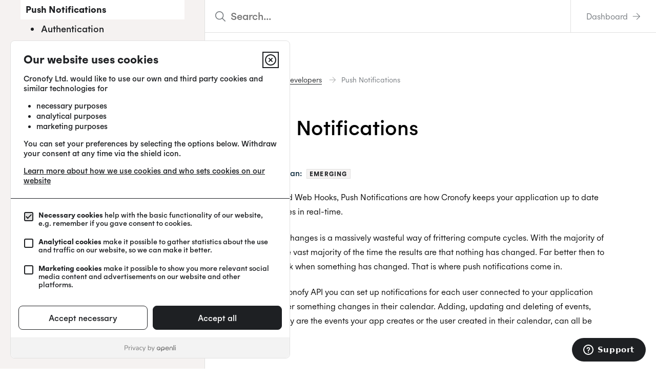

--- FILE ---
content_type: text/html; charset=utf-8
request_url: https://docs.cronofy.com/developers/push-notifications/
body_size: 19352
content:
<!doctype html><html><head><meta charset=utf-8><base href=https://docs.cronofy.com/><title>Push Notifications | Developers | Cronofy Docs</title><link rel=canonical href=https://docs.cronofy.com/developers/push-notifications/><meta name=description content="Push Notifications (Web Hooks) are how Cronofy keeps your application up to date with changes in real-time"><meta name=robots content="index, follow"><meta name=viewport content="width=device-width,initial-scale=1"><meta property="og:title" content="Push Notifications | Developers | Cronofy Docs"><meta property="og:url" content="https://docs.cronofy.com/developers/push-notifications/"><meta property="og:image" content="https://docs.cronofy.com/images/cronofy-docs-preview.3bc3305c55cbeaf5aff7a87055af37767d35a0b76369e992e2a87d1ac3a52ad1.png"><meta property="og:site_name" content="Cronofy Docs"><meta property="og:description" content="Push Notifications (Web Hooks) are how Cronofy keeps your application up to date with changes in real-time"><meta name=twitter:site content="@cronofy"><link rel=icon sizes=any href=/images/favicons/favicon.dc2ff5f61ee8efcb4e3f6db2d48d65a153a8079eee3645313f8308ce62a2715b.ico><link rel=icon sizes=any href=/images/favicons/icon.3c6ea8d647d600b23fbbb09679956dbab1a96541066349ee0032218276ba6c6a.svg><link rel=apple-touch-icon sizes=any href=/images/favicons/favicon.dc2ff5f61ee8efcb4e3f6db2d48d65a153a8079eee3645313f8308ce62a2715b.ico><link rel=manifest href=/images/favicons/manifest.6a588ac36e3c9779729a68481514712ea4f42d6e9ed356dcb761ef7ddf653a92.webmanifest><link rel=stylesheet href=https://docs.cronofy.com/scss/main.min.563d8cc23a8a5799a033131ed676efd8efd0b66c40c613017b66abf83c377736.css><link rel=stylesheet href=https://use.typekit.net/bjv8zfw.css><script defer data-domain=docs.cronofy.com src=https://plausible.io/js/script.js></script></head><body><div class=layout__wrapper><aside id=menu class=layout__aside><div class=layout__aside-inner><a class=branding href=/><svg class="branding__logo" aria-hidden="true" viewBox="0 0 800 230" fill="none"><path d="M8.71899 8.71898H147.133c18.659.0 33.786 15.12652 33.786 33.78602V221.244H85.0101c-42.1344.0-76.29111-34.157-76.29111-76.291V8.71898z" fill="#fff"/><path fill-rule="evenodd" clip-rule="evenodd" d="M0 0H147.133c23.475.0 42.505 19.0301 42.505 42.505V229.963H85.0101C38.0603 229.963.0 191.903.0 144.953V0zM8.71898 8.71898V144.953c0 42.134 34.15672 76.291 76.29112 76.291H180.919V42.505c0-18.6595-15.127-33.78602-33.786-33.78602H8.71898z" fill="#161A1E"/><path d="M8.71899 42.505H180.919V221.244H85.0101c-42.1344.0-76.29111-34.157-76.29111-76.291V42.505z" fill="#fff"/><path d="M8.71899 8.71898H147.133c18.659.0 33.786 15.12652 33.786 33.78602v0H8.71899V8.71898z" fill="#F04"/><path d="M97.7537 187.109c25.3283.0 45.3173-14.19 51.4203-36.619l-22.582-7.63C123.54 155.677 111.944 164.222 97.7537 164.222c-18.9201.0-32.1948-13.427-32.1948-32.347.0-19.073 13.4272-32.3479 32.1948-32.3479C111.486 99.5271 122.625 107.309 125.829 119.668L147.953 111.734C141.85 90.2196 122.625 76.6398 97.7537 76.6398c-32.3474.0-56.1502 23.4972-56.1502 55.2352.0 31.737 23.8028 55.234 56.1502 55.234z" fill="#161A1E"/><path d="M273.062 187.109c25.329.0 45.317-14.19 51.42-36.619L301.9 142.86C298.849 155.677 287.252 164.222 273.062 164.222c-18.92.0-32.195-13.427-32.195-32.347.0-19.073 13.428-32.3479 32.195-32.3479C286.795 99.5271 297.933 107.309 301.137 119.668L323.262 111.734C317.158 90.2196 297.933 76.6398 273.062 76.6398c-32.347.0-56.15 23.4972-56.15 55.2352.0 31.737 23.803 55.234 56.15 55.234z" fill="#161A1E"/><path d="M337.838 185.278h22.125V149.574C359.963 135.842 366.676 128.67 380.409 128.67 384.376 128.67 388.648 129.433 391.7 130.501V109.14C388.801 107.919 385.291 107.309 381.477 107.309c-9.76599999999996.0-17.395 4.73-21.514 13.732V109.14H337.838v76.138z" fill="#161A1E"/><path d="M434.429 187.109c23.039.0 40.129-16.936 40.129-39.824.0-23.04-17.09-39.976-40.129-39.976-23.193.0-40.282 16.936-40.282 39.976.0 22.888 17.089 39.824 40.282 39.824zm-18.005-39.824c0-11.748 7.32400000000001-19.53 18.005-19.53 10.68.0 17.852 7.934 17.852 19.53.0 11.597-7.17200000000003 19.378-17.852 19.378-10.681.0-18.005-7.934-18.005-19.378z" fill="#161A1E"/><path d="M488.561 185.278h22.124V141.487c0-8.239 5.33999999999998-13.885 13.122-13.885 8.08699999999999.0 12.817 5.035 12.817 13.58v44.096h22.124v-47.91c0-18.768-10.375-30.059-27.312-30.059C522.586 107.309 514.194 112.039 510.685 118.6V109.14H488.561v76.138z" fill="#161A1E"/><path d="M612.27 187.109c23.04.0 40.129-16.936 40.129-39.824C652.399 124.245 635.31 107.309 612.27 107.309 589.078 107.309 571.988 124.245 571.988 147.285 571.988 170.173 589.078 187.109 612.27 187.109zm-18.005-39.824c0-11.748 7.32400000000007-19.53 18.005-19.53 10.681.0 17.852 7.934 17.852 19.53C630.122 158.882 622.951 166.663 612.27 166.663c-10.6809999999999.0-18.005-7.934-18.005-19.378z" fill="#161A1E"/><path d="M671.743 102.426v6.714H658.468v19.378H671.743v56.76H693.867v-56.76h15.258V109.14H693.867v-6.714C693.867 96.4755 696.919 92.8135 701.954 92.8135 703.785 92.8135 705.616 93.2713 707.294 94.3393L713.55 77.4027C709.888 74.9614 704.7 73.5882 698.75 73.5882 682.423 73.5882 671.743 85.0318 671.743 102.426z" fill="#161A1E"/><path d="M734.084 217.626C749.19 217.626 758.65 210.149 765.821 192.907L8e2 109.14H775.587L758.955 159.187 740.951 109.14H716.385L747.969 183.6 745.833 187.872C742.019 195.501 738.357 198.248 731.033 198.248 727.981 198.248 724.319 197.485 722.183 196.417L718.368 214.269C721.42 216.405 727.066 217.626 734.084 217.626z" fill="#161A1E"/></svg><h1 class=branding__title><span class=branding__title--normal>Cronofy</span>
<span class=branding__title--secondary>Docs</span></h1></a><button class="collapsible-menu__toggle js__menu-toggle">
<span class=visuallyhidden>Menu</span>
<svg class="collapsible-menu__icon" viewBox="0 0 20 20"><path d="M1 4h2v2H1V4zm4 0h14v2H5V4zM1 9h2v2H1V9zm4 0h14v2H5V9zm-4 5h2v2H1v-2zm4 0h14v2H5v-2z"/></svg></button><div class="collapsible-menu js__menu-wrapper"><ul class="menu menu--primary"><li data-nav-id=https://docs.cronofy.com/scheduler/ class=menu__item><a href=/scheduler/>Scheduler</a></li><li data-nav-id=https://docs.cronofy.com/integrations/ class=menu__item><a href=/integrations/>Integrations</a></li><li data-nav-id=https://docs.cronofy.com/calendar-users/ class=menu__item><a href=/calendar-users/>Connecting Your Calendars</a></li><li data-nav-id=https://docs.cronofy.com/calendar-admins/ class=menu__item><a href=/calendar-admins/>Connecting Organization Calendars</a></li><li data-nav-id=https://docs.cronofy.com/developers/ class="menu__item menu__item--parent"><a href=/developers/>Developers</a></li><li data-nav-id=https://docs.cronofy.com/support/ class=menu__item><a href=/support/>Support</a></li><li data-nav-id=https://docs.cronofy.com/policies/ class=menu__item><a href=/policies/>Policies</a></li></ul><ul class="menu menu--secondary"><li data-nav-id=https://docs.cronofy.com/developers/getting-started/ class="menu__item haschildren"><a href=/developers/getting-started/>Getting Started</a><ul class=menu__sub-menu><li data-nav-id=https://docs.cronofy.com/developers/getting-started/postman/ class=menu__item><a href=/developers/getting-started/postman/>Postman</a></li><li data-nav-id=https://docs.cronofy.com/developers/getting-started/online-booking-tutorial/ class=menu__item><a href=/developers/getting-started/online-booking-tutorial/>Online Booking Tutorial: NodeJS</a></li><li data-nav-id=https://docs.cronofy.com/developers/getting-started/developer-demo-ruby/ class=menu__item><a href=/developers/getting-started/developer-demo-ruby/>Online Booking Tutorial: Ruby</a></li></ul></li><li data-nav-id=https://docs.cronofy.com/developers/application-management/ class="menu__item haschildren"><a href=/developers/application-management/>Application Management</a><ul class=menu__sub-menu><li data-nav-id=https://docs.cronofy.com/developers/application-management/inviting-developers/ class=menu__item><a href=/developers/application-management/inviting-developers/>Inviting Developers</a></li><li data-nav-id=https://docs.cronofy.com/developers/application-management/move-application/ class=menu__item><a href=/developers/application-management/move-application/>Moving Applications</a></li><li data-nav-id=https://docs.cronofy.com/developers/application-management/reset-secret/ class=menu__item><a href=/developers/application-management/reset-secret/>Refreshing Client Secret</a></li><li data-nav-id=https://docs.cronofy.com/developers/application-management/customization/ class=menu__item><a href=/developers/application-management/customization/>Customization</a></li><li data-nav-id=https://docs.cronofy.com/developers/application-management/internal-applications/ class="menu__item menu__item--beta"><a href=/developers/application-management/internal-applications/>Internal Applications
<span class="menu__flag menu__flag--beta">beta</span></a></li></ul></li><li data-nav-id=https://docs.cronofy.com/developers/embedded-scheduler/ class="menu__item haschildren"><a href=/developers/embedded-scheduler/>Embedded Scheduler</a><ul class=menu__sub-menu><li data-nav-id=https://docs.cronofy.com/developers/embedded-scheduler/installing-and-embedding/ class=menu__item><a href=/developers/embedded-scheduler/installing-and-embedding/>Install and Embed</a></li><li data-nav-id=https://docs.cronofy.com/developers/embedded-scheduler/onboarding-users/ class=menu__item><a href=/developers/embedded-scheduler/onboarding-users/>Onboarding users</a></li><li data-nav-id=https://docs.cronofy.com/developers/embedded-scheduler/receiving-updates/ class=menu__item><a href=/developers/embedded-scheduler/receiving-updates/>Receiving updates</a></li><li data-nav-id=https://docs.cronofy.com/developers/embedded-scheduler/booking-page/ class=menu__item><a href=/developers/embedded-scheduler/booking-page/>Embedding the Booking Page</a></li><li data-nav-id=https://docs.cronofy.com/developers/embedded-scheduler/public-links/ class=menu__item><a href=/developers/embedded-scheduler/public-links/>Public Links</a></li><li data-nav-id=https://docs.cronofy.com/developers/embedded-scheduler/book-now/ class=menu__item><a href=/developers/embedded-scheduler/book-now/>Book Now</a></li><li data-nav-id=https://docs.cronofy.com/developers/embedded-scheduler/customization/ class=menu__item><a href=/developers/embedded-scheduler/customization/>Custom styling</a></li><li data-nav-id=https://docs.cronofy.com/developers/embedded-scheduler/embed-interview-scheduling-guide/ class=menu__item><a href=/developers/embedded-scheduler/embed-interview-scheduling-guide/>Integration Guide - Interview Scheduling</a></li><li data-nav-id=https://docs.cronofy.com/developers/embedded-scheduler/faqs/ class=menu__item><a href=/developers/embedded-scheduler/faqs/>FAQs</a></li></ul></li><li data-nav-id=https://docs.cronofy.com/developers/browser-extension/ class=menu__item><a href=/developers/browser-extension/>Browser Extension</a></li><li data-nav-id=https://docs.cronofy.com/developers/scheduling/ class="menu__item haschildren"><a href=/developers/scheduling/>Availability</a><ul class=menu__sub-menu><li data-nav-id=https://docs.cronofy.com/developers/scheduling/real-time-scheduling/ class=menu__item><a href=/developers/scheduling/real-time-scheduling/>Real-Time Scheduling</a></li><li data-nav-id=https://docs.cronofy.com/developers/scheduling/meeting-rooms/ class=menu__item><a href=/developers/scheduling/meeting-rooms/>Meeting Rooms</a></li><li data-nav-id=https://docs.cronofy.com/developers/scheduling/buffers/ class=menu__item><a href=/developers/scheduling/buffers/>Buffers</a></li><li data-nav-id=https://docs.cronofy.com/developers/scheduling/constraints/ class=menu__item><a href=/developers/scheduling/constraints/>Constraints</a></li><li data-nav-id=https://docs.cronofy.com/developers/scheduling/managed-availability/ class=menu__item><a href=/developers/scheduling/managed-availability/>Managed Availability</a></li><li data-nav-id=https://docs.cronofy.com/developers/scheduling/ignoring-calendar-events/ class=menu__item><a href=/developers/scheduling/ignoring-calendar-events/>Ignoring Calendar Events</a></li><li data-nav-id=https://docs.cronofy.com/developers/scheduling/sequenced-availability/ class="menu__item menu__item--beta"><a href=/developers/scheduling/sequenced-availability/>Sequenced Availability
<span class="menu__flag menu__flag--beta">beta</span></a></li></ul></li><li data-nav-id=https://docs.cronofy.com/developers/mcp-server/ class="menu__item menu__item--beta"><a href=/developers/mcp-server/>MCP Server
<span class="menu__flag menu__flag--beta">beta</span></a></li><li data-nav-id=https://docs.cronofy.com/developers/authorization/ class="menu__item haschildren"><a href=/developers/authorization/>Authorization & Authentication</a><ul class=menu__sub-menu><li data-nav-id=https://docs.cronofy.com/developers/authorization/individual-connect/ class=menu__item><a href=/developers/authorization/individual-connect/>Individual Connect</a></li><li data-nav-id=https://docs.cronofy.com/developers/authorization/enterprise-connect/ class="menu__item haschildren"><a href=/developers/authorization/enterprise-connect/>Enterprise Connect</a><ul class=menu__sub-menu><li data-nav-id=https://docs.cronofy.com/developers/authorization/enterprise-connect/service-account/ class=menu__item><a href=/developers/authorization/enterprise-connect/service-account/>Service Accounts</a></li><li data-nav-id=https://docs.cronofy.com/developers/authorization/enterprise-connect/delegated-access/ class=menu__item><a href=/developers/authorization/enterprise-connect/delegated-access/>Delegated Access</a></li><li data-nav-id=https://docs.cronofy.com/developers/authorization/enterprise-connect/shared-folder-office365/ class=menu__item><a href=/developers/authorization/enterprise-connect/shared-folder-office365/>Office 365 Shared Folders</a></li><li data-nav-id=https://docs.cronofy.com/developers/authorization/enterprise-connect/free-busy-only/ class="menu__item menu__item--alpha"><a href=/developers/authorization/enterprise-connect/free-busy-only/>Free/Busy Only
<span class="menu__flag menu__flag--alpha">alpha</span></a></li></ul></li><li data-nav-id=https://docs.cronofy.com/developers/authorization/access-modes/ class="menu__item haschildren menu__item--alpha"><a href=/developers/authorization/access-modes/>Calendar Access Modes
<span class="menu__flag menu__flag--alpha">alpha</span></a><ul class=menu__sub-menu><li data-nav-id=https://docs.cronofy.com/developers/authorization/access-modes/read-write/ class=menu__item><a href=/developers/authorization/access-modes/read-write/>Read-Write Access</a></li><li data-nav-id=https://docs.cronofy.com/developers/authorization/access-modes/free-busy/ class="menu__item menu__item--alpha"><a href=/developers/authorization/access-modes/free-busy/>Free/Busy Access
<span class="menu__flag menu__flag--alpha">alpha</span></a></li><li data-nav-id=https://docs.cronofy.com/developers/authorization/access-modes/no-access/ class="menu__item menu__item--alpha"><a href=/developers/authorization/access-modes/no-access/>No Calendar Access
<span class="menu__flag menu__flag--alpha">alpha</span></a></li></ul></li><li data-nav-id=https://docs.cronofy.com/developers/authorization/organization-connect/ class="menu__item haschildren"><a href=/developers/authorization/organization-connect/>Organization Connect</a><ul class=menu__sub-menu></ul></li><li data-nav-id=https://docs.cronofy.com/developers/authorization/permissions/ class=menu__item><a href=/developers/authorization/permissions/>Permissions</a></li></ul></li><li data-nav-id=https://docs.cronofy.com/developers/calendars-events/ class="menu__item haschildren"><a href=/developers/calendars-events/>Calendars & Events</a><ul class=menu__sub-menu><li data-nav-id=https://docs.cronofy.com/developers/calendars-events/time-zones/ class=menu__item><a href=/developers/calendars-events/time-zones/>Time Zones</a></li><li data-nav-id=https://docs.cronofy.com/developers/calendars-events/event-filtering/ class=menu__item><a href=/developers/calendars-events/event-filtering/>Filtering Events</a></li><li data-nav-id=https://docs.cronofy.com/developers/calendars-events/application-calendars/ class=menu__item><a href=/developers/calendars-events/application-calendars/>Application Calendars</a></li><li data-nav-id=https://docs.cronofy.com/developers/calendars-events/editing-events/ class=menu__item><a href=/developers/calendars-events/editing-events/>Editing Events</a></li></ul></li><li data-nav-id=https://docs.cronofy.com/developers/conferencing-services/ class="menu__item haschildren"><a href=/developers/conferencing-services/>Conferencing Services</a><ul class=menu__sub-menu><li data-nav-id=https://docs.cronofy.com/developers/conferencing-services/enterprise-conferencing/ class=menu__item><a href=/developers/conferencing-services/enterprise-conferencing/>Enterprise Conferencing</a></li><li data-nav-id=https://docs.cronofy.com/developers/conferencing-services/categories/ class=menu__item><a href=/developers/conferencing-services/categories/>Conferencing Categories</a></li></ul></li><li data-nav-id=https://docs.cronofy.com/developers/meeting-agents/ class="menu__item menu__item--beta"><a href=/developers/meeting-agents/>Meeting Agents
<span class="menu__flag menu__flag--beta">beta</span></a></li><li data-nav-id=https://docs.cronofy.com/developers/smart-invites/ class="menu__item haschildren"><a href=/developers/smart-invites/>Smart Invites</a><ul class=menu__sub-menu><li data-nav-id=https://docs.cronofy.com/developers/smart-invites/sending/ class=menu__item><a href=/developers/smart-invites/sending/>Sending Smart Invites</a></li><li data-nav-id=https://docs.cronofy.com/developers/smart-invites/organizer-email/ class="menu__item haschildren"><a href=/developers/smart-invites/organizer-email/>Custom organizer email</a><ul class=menu__sub-menu></ul></li></ul></li><li data-nav-id=https://docs.cronofy.com/developers/push-notifications/ class="menu__item menu__item--parent menu__item--active menu__item--open haschildren"><a href=/developers/push-notifications/>Push Notifications</a><ul class="menu__sub-menu menu__sub-menu--parent menu__sub-menu--active open"><li data-nav-id=https://docs.cronofy.com/developers/push-notifications/authentication/ class=menu__item><a href=/developers/push-notifications/authentication/>Authentication</a></li><li data-nav-id=https://docs.cronofy.com/developers/push-notifications/identifying-account/ class=menu__item><a href=/developers/push-notifications/identifying-account/>Identifying the Account</a></li></ul></li><li data-nav-id=https://docs.cronofy.com/developers/workflow-triggers/ class="menu__item haschildren"><a href=/developers/workflow-triggers/>Workflow Triggers</a><ul class=menu__sub-menu><li data-nav-id=https://docs.cronofy.com/developers/workflow-triggers/event-triggers/ class="menu__item menu__item--beta"><a href=/developers/workflow-triggers/event-triggers/>Event Triggers
<span class="menu__flag menu__flag--beta">beta</span></a></li><li data-nav-id=https://docs.cronofy.com/developers/workflow-triggers/scheduling-triggers/ class=menu__item><a href=/developers/workflow-triggers/scheduling-triggers/>Scheduling Triggers</a></li></ul></li><li data-nav-id=https://docs.cronofy.com/developers/ui-elements/ class="menu__item haschildren"><a href=/developers/ui-elements/>UI Elements</a><ul class="menu__sub-menu
menu__sub-menu--no-flags"><li data-nav-id=https://docs.cronofy.com/developers/ui-elements/authentication/ class=menu__item><a href=/developers/ui-elements/authentication/>Authentication</a></li><li data-nav-id=https://docs.cronofy.com/developers/ui-elements/agenda-viewer/ class=menu__item><a href=/developers/ui-elements/agenda-viewer/>Agenda View</a></li><li data-nav-id=https://docs.cronofy.com/developers/ui-elements/date-time-picker/ class=menu__item><a href=/developers/ui-elements/date-time-picker/>Date Time Picker</a></li><li data-nav-id=https://docs.cronofy.com/developers/ui-elements/slot-picker/ class=menu__item><a href=/developers/ui-elements/slot-picker/>Slot Picker</a></li><li data-nav-id=https://docs.cronofy.com/developers/ui-elements/availability-rules/ class=menu__item><a href=/developers/ui-elements/availability-rules/>Availability Rules</a></li><li data-nav-id=https://docs.cronofy.com/developers/ui-elements/availability-viewer/ class=menu__item><a href=/developers/ui-elements/availability-viewer/>Availability Viewer</a></li><li data-nav-id=https://docs.cronofy.com/developers/ui-elements/calendar-sync/ class=menu__item><a href=/developers/ui-elements/calendar-sync/>Calendar Sync</a></li><li data-nav-id=https://docs.cronofy.com/developers/ui-elements/debugging/ class=menu__item><a href=/developers/ui-elements/debugging/>Debugging</a></li><li data-nav-id=https://docs.cronofy.com/developers/ui-elements/customization/ class=menu__item><a href=/developers/ui-elements/customization/>Customization</a></li><li data-nav-id=https://docs.cronofy.com/developers/ui-elements/react/ class=menu__item><a href=/developers/ui-elements/react/>UI Elements in React</a></li></ul></li><li data-nav-id=https://docs.cronofy.com/developers/data-centers/ class=menu__item><a href=/developers/data-centers/>Data Centers</a></li><li data-nav-id=https://docs.cronofy.com/developers/plans-pricing/ class=menu__item><a href=/developers/plans-pricing/>Plans & Pricing</a></li><li data-nav-id=https://docs.cronofy.com/developers/office365-graph/ class=menu__item><a href=/developers/office365-graph/>Graph API for Office 365</a></li><li data-nav-id=https://docs.cronofy.com/developers/faqs/ class="menu__item haschildren"><a href=/developers/faqs/>Developer FAQs
<svg class="faq__icon" viewBox="0 0 20 20"><path d="M10 20a10 10 0 110-20 10 10 0 010 20zm2-13c0 .28-.21.8-.42 1L10 9.58c-.57.58-1 1.6-1 2.42v1h2v-1c0-.29.21-.8.42-1L13 9.42c.57-.58 1-1.6 1-2.42A4 4 0 106 7h2a2 2 0 114 0zm-3 8v2h2v-2H9z"/></svg></a><ul class=menu__sub-menu><li data-nav-id=https://docs.cronofy.com/developers/faqs/free-busy-scope-change/ class=menu__item><a href=/developers/faqs/free-busy-scope-change/>Changes to Free/Busy Access</a></li><li data-nav-id=https://docs.cronofy.com/developers/faqs/rate-limits/ class=menu__item><a href=/developers/faqs/rate-limits/>What rate limits are there?</a></li><li data-nav-id=https://docs.cronofy.com/developers/faqs/verify-application/ class=menu__item><a href=/developers/faqs/verify-application/>How do I verify my application for production?</a></li><li data-nav-id=https://docs.cronofy.com/developers/faqs/auth-revoke/ class=menu__item><a href=/developers/faqs/auth-revoke/>What should I do if I need to revoke all authorizations for my application?</a></li><li data-nav-id=https://docs.cronofy.com/developers/faqs/daylight-saving/ class=menu__item><a href=/developers/faqs/daylight-saving/>How does Cronofy handle Daylight Saving Time?</a></li><li data-nav-id=https://docs.cronofy.com/developers/faqs/round-robin/ class=menu__item><a href=/developers/faqs/round-robin/>How can I Round Robin with the Availability API?</a></li></ul></li></ul><ul class="menu menu--tertiary"><li data-nav-id=https://docs.cronofy.com/developers/api/ class="menu__item haschildren"><a href=/developers/api/><svg class="menu__item-icon menu__item-icon--front" viewBox="0 0 20 20"><path d="M0 0l6 4 8-4 6 4v16l-6-4-8 4-6-4V0zm7 6v11l6-3V3L7 6z"/></svg>
API Reference</a><ul class=menu__sub-menu><li data-nav-id=https://docs.cronofy.com/developers/api/data-types/ class=menu__item><a href=/developers/api/data-types/>Data Types</a></li><li data-nav-id=https://docs.cronofy.com/developers/api/error-codes/ class=menu__item><a href=/developers/api/error-codes/>Errors</a></li><li data-nav-id=https://docs.cronofy.com/developers/api/authentication/ class=menu__item><a href=/developers/api/authentication/>Authentication</a></li><li data-nav-id=https://docs.cronofy.com/developers/api/authorization/ class="menu__item haschildren"><a href=/developers/api/authorization/>Individual Connect</a><ul class=menu__sub-menu><li data-nav-id=https://docs.cronofy.com/developers/api/authorization/request-authorization/ class=menu__item><a href=/developers/api/authorization/request-authorization/>Request Authorization</a></li><li data-nav-id=https://docs.cronofy.com/developers/api/authorization/request-token/ class=menu__item><a href=/developers/api/authorization/request-token/>Request an Access Token</a></li><li data-nav-id=https://docs.cronofy.com/developers/api/authorization/refresh-token/ class=menu__item><a href=/developers/api/authorization/refresh-token/>Refresh an Access Token</a></li><li data-nav-id=https://docs.cronofy.com/developers/api/authorization/revoke/ class=menu__item><a href=/developers/api/authorization/revoke/>Revoking Authorization</a></li><li data-nav-id=https://docs.cronofy.com/developers/api/authorization/revoke-profile/ class=menu__item><a href=/developers/api/authorization/revoke-profile/>Revoke a Profile</a></li><li data-nav-id=https://docs.cronofy.com/developers/api/authorization/extended-permissions/ class=menu__item><a href=/developers/api/authorization/extended-permissions/>Extended Permissions</a></li></ul></li><li data-nav-id=https://docs.cronofy.com/developers/api/enterprise-connect/ class="menu__item haschildren"><a href=/developers/api/enterprise-connect/>Enterprise Connect</a><ul class=menu__sub-menu><li data-nav-id=https://docs.cronofy.com/developers/api/enterprise-connect/request-authorization/ class=menu__item><a href=/developers/api/enterprise-connect/request-authorization/>Request Service Account Authorization</a></li><li data-nav-id=https://docs.cronofy.com/developers/api/enterprise-connect/request-token/ class=menu__item><a href=/developers/api/enterprise-connect/request-token/>Request a Service Account Access Token</a></li><li data-nav-id=https://docs.cronofy.com/developers/api/enterprise-connect/refresh-token/ class=menu__item><a href=/developers/api/enterprise-connect/refresh-token/>Refresh a Service Account Token</a></li><li data-nav-id=https://docs.cronofy.com/developers/api/enterprise-connect/delegated-access/ class=menu__item><a href=/developers/api/enterprise-connect/delegated-access/>Request User/Resource Access</a></li><li data-nav-id=https://docs.cronofy.com/developers/api/enterprise-connect/list-resources/ class=menu__item><a href=/developers/api/enterprise-connect/list-resources/>List Resources</a></li></ul></li><li data-nav-id=https://docs.cronofy.com/developers/api/push-notifications/ class="menu__item haschildren"><a href=/developers/api/push-notifications/>Push Notifications</a><ul class=menu__sub-menu><li data-nav-id=https://docs.cronofy.com/developers/api/push-notifications/create-channel/ class=menu__item><a href=/developers/api/push-notifications/create-channel/>Create Notification Channel</a></li><li data-nav-id=https://docs.cronofy.com/developers/api/push-notifications/list-channels/ class=menu__item><a href=/developers/api/push-notifications/list-channels/>List Notification Channels</a></li><li data-nav-id=https://docs.cronofy.com/developers/api/push-notifications/close-channel/ class=menu__item><a href=/developers/api/push-notifications/close-channel/>Close Notification Channel</a></li></ul></li><li data-nav-id=https://docs.cronofy.com/developers/api/organization-connect/ class="menu__item haschildren"><a href=/developers/api/organization-connect/>Organization Connect</a><ul class=menu__sub-menu><li data-nav-id=https://docs.cronofy.com/developers/api/organization-connect/request-authorization/ class=menu__item><a href=/developers/api/organization-connect/request-authorization/>Request Authorization</a></li><li data-nav-id=https://docs.cronofy.com/developers/api/organization-connect/request-token/ class=menu__item><a href=/developers/api/organization-connect/request-token/>Request an Access Token</a></li><li data-nav-id=https://docs.cronofy.com/developers/api/organization-connect/refresh-token/ class=menu__item><a href=/developers/api/organization-connect/refresh-token/>Refresh an Access Token</a></li><li data-nav-id=https://docs.cronofy.com/developers/api/organization-connect/revoke/ class=menu__item><a href=/developers/api/organization-connect/revoke/>Revoking Authorization</a></li></ul></li><li data-nav-id=https://docs.cronofy.com/developers/api/calendars/ class="menu__item haschildren"><a href=/developers/api/calendars/>Calendars</a><ul class=menu__sub-menu><li data-nav-id=https://docs.cronofy.com/developers/api/calendars/list-calendars/ class=menu__item><a href=/developers/api/calendars/list-calendars/>List Calendars</a></li><li data-nav-id=https://docs.cronofy.com/developers/api/calendars/create-calendar/ class=menu__item><a href=/developers/api/calendars/create-calendar/>Create Calendar</a></li><li data-nav-id=https://docs.cronofy.com/developers/api/calendars/application-calendars/ class=menu__item><a href=/developers/api/calendars/application-calendars/>Application Calendars</a></li></ul></li><li data-nav-id=https://docs.cronofy.com/developers/api/scheduling/ class="menu__item haschildren"><a href=/developers/api/scheduling/>Availability</a><ul class=menu__sub-menu><li data-nav-id=https://docs.cronofy.com/developers/api/scheduling/availability/ class=menu__item><a href=/developers/api/scheduling/availability/>Availability Query</a></li><li data-nav-id=https://docs.cronofy.com/developers/api/scheduling/sequenced-availability/ class="menu__item menu__item--beta"><a href=/developers/api/scheduling/sequenced-availability/>Sequenced Availability Query
<span class="menu__flag menu__flag--beta">beta</span></a></li><li data-nav-id=https://docs.cronofy.com/developers/api/scheduling/real-time-scheduling/ class="menu__item haschildren"><a href=/developers/api/scheduling/real-time-scheduling/>Real-Time Scheduling</a><ul class=menu__sub-menu><li data-nav-id=https://docs.cronofy.com/developers/api/scheduling/real-time-scheduling/disable/ class=menu__item><a href=/developers/api/scheduling/real-time-scheduling/disable/>Disable</a></li><li data-nav-id=https://docs.cronofy.com/developers/api/scheduling/real-time-scheduling/status/ class=menu__item><a href=/developers/api/scheduling/real-time-scheduling/status/>Status</a></li></ul></li><li data-nav-id=https://docs.cronofy.com/developers/api/scheduling/real-time-sequencing/ class="menu__item haschildren menu__item--beta"><a href=/developers/api/scheduling/real-time-sequencing/>Real-Time Sequencing
<span class="menu__flag menu__flag--beta">beta</span></a><ul class=menu__sub-menu><li data-nav-id=https://docs.cronofy.com/developers/api/scheduling/real-time-sequencing/disable/ class=menu__item><a href=/developers/api/scheduling/real-time-sequencing/disable/>Disable</a></li></ul></li><li data-nav-id=https://docs.cronofy.com/developers/api/scheduling/available-periods/ class="menu__item haschildren"><a href=/developers/api/scheduling/available-periods/>Available Periods</a><ul class=menu__sub-menu><li data-nav-id=https://docs.cronofy.com/developers/api/scheduling/available-periods/upsert/ class=menu__item><a href=/developers/api/scheduling/available-periods/upsert/>Create or Update Available Periods</a></li><li data-nav-id=https://docs.cronofy.com/developers/api/scheduling/available-periods/read/ class=menu__item><a href=/developers/api/scheduling/available-periods/read/>Read Available Periods</a></li><li data-nav-id=https://docs.cronofy.com/developers/api/scheduling/available-periods/delete/ class=menu__item><a href=/developers/api/scheduling/available-periods/delete/>Delete Available Periods</a></li><li data-nav-id=https://docs.cronofy.com/developers/api/scheduling/available-periods/bulk-delete/ class=menu__item><a href=/developers/api/scheduling/available-periods/bulk-delete/>Bulk Delete Available Periods</a></li></ul></li><li data-nav-id=https://docs.cronofy.com/developers/api/scheduling/availability-rules/ class="menu__item haschildren"><a href=/developers/api/scheduling/availability-rules/>Availability Rules</a><ul class=menu__sub-menu><li data-nav-id=https://docs.cronofy.com/developers/api/scheduling/availability-rules/upsert-availability-rule/ class=menu__item><a href=/developers/api/scheduling/availability-rules/upsert-availability-rule/>Create or Update Availability Rule</a></li><li data-nav-id=https://docs.cronofy.com/developers/api/scheduling/availability-rules/list-availability-rules/ class=menu__item><a href=/developers/api/scheduling/availability-rules/list-availability-rules/>List Availability Rules</a></li><li data-nav-id=https://docs.cronofy.com/developers/api/scheduling/availability-rules/read-availability-rule/ class=menu__item><a href=/developers/api/scheduling/availability-rules/read-availability-rule/>Read Availability Rule</a></li><li data-nav-id=https://docs.cronofy.com/developers/api/scheduling/availability-rules/delete-availability-rule/ class=menu__item><a href=/developers/api/scheduling/availability-rules/delete-availability-rule/>Delete Availability Rule</a></li></ul></li><li data-nav-id=https://docs.cronofy.com/developers/api/scheduling/bookable-events/ class="menu__item haschildren menu__item--beta"><a href=/developers/api/scheduling/bookable-events/>Bookable Events
<span class="menu__flag menu__flag--beta">beta</span></a><ul class=menu__sub-menu><li data-nav-id=https://docs.cronofy.com/developers/api/scheduling/bookable-events/create/ class=menu__item><a href=/developers/api/scheduling/bookable-events/create/>Create a Bookable Event</a></li><li data-nav-id=https://docs.cronofy.com/developers/api/scheduling/bookable-events/read/ class=menu__item><a href=/developers/api/scheduling/bookable-events/read/>Read Bookable Event</a></li><li data-nav-id=https://docs.cronofy.com/developers/api/scheduling/bookable-events/registrations/ class="menu__item haschildren"><a href=/developers/api/scheduling/bookable-events/registrations/>Registrations</a><ul class=menu__sub-menu><li data-nav-id=https://docs.cronofy.com/developers/api/scheduling/bookable-events/registrations/upsert/ class=menu__item><a href=/developers/api/scheduling/bookable-events/registrations/upsert/>Create or Update Registration</a></li><li data-nav-id=https://docs.cronofy.com/developers/api/scheduling/bookable-events/registrations/delete/ class="menu__item menu__item--"><a href=/developers/api/scheduling/bookable-events/registrations/delete/>Remove Registration
<span class="menu__flag menu__flag--"></span></a></li></ul></li><li data-nav-id=https://docs.cronofy.com/developers/api/scheduling/bookable-events/availability/ class=menu__item><a href=/developers/api/scheduling/bookable-events/availability/>Availability</a></li></ul></li></ul></li><li data-nav-id=https://docs.cronofy.com/developers/api/events/ class="menu__item haschildren"><a href=/developers/api/events/>Events</a><ul class=menu__sub-menu><li data-nav-id=https://docs.cronofy.com/developers/api/events/free-busy/ class=menu__item><a href=/developers/api/events/free-busy/>Free/Busy</a></li><li data-nav-id=https://docs.cronofy.com/developers/api/events/read-events/ class=menu__item><a href=/developers/api/events/read-events/>Read Events</a></li><li data-nav-id=https://docs.cronofy.com/developers/api/events/upsert-event/ class=menu__item><a href=/developers/api/events/upsert-event/>Create or Update Event</a></li><li data-nav-id=https://docs.cronofy.com/developers/api/events/delete-event/ class=menu__item><a href=/developers/api/events/delete-event/>Delete Event</a></li><li data-nav-id=https://docs.cronofy.com/developers/api/events/bulk-delete-events/ class=menu__item><a href=/developers/api/events/bulk-delete-events/>Bulk Delete Events</a></li><li data-nav-id=https://docs.cronofy.com/developers/api/events/participation-status/ class=menu__item><a href=/developers/api/events/participation-status/>Participation Status</a></li><li data-nav-id=https://docs.cronofy.com/developers/api/events/delete-external-event/ class=menu__item><a href=/developers/api/events/delete-external-event/>Delete External Event</a></li><li data-nav-id=https://docs.cronofy.com/developers/api/events/edit-external-events/ class=menu__item><a href=/developers/api/events/edit-external-events/>Edit External Events</a></li></ul></li><li data-nav-id=https://docs.cronofy.com/developers/api/meeting-agents/ class="menu__item haschildren menu__item--beta"><a href=/developers/api/meeting-agents/>Meeting Agents
<span class="menu__flag menu__flag--beta">beta</span></a><ul class=menu__sub-menu><li data-nav-id=https://docs.cronofy.com/developers/api/meeting-agents/provisioning/ class=menu__item><a href=/developers/api/meeting-agents/provisioning/>Provisioning a Meeting Agent</a></li><li data-nav-id=https://docs.cronofy.com/developers/api/meeting-agents/resource-download/ class=menu__item><a href=/developers/api/meeting-agents/resource-download/>Downloading resources</a></li><li data-nav-id=https://docs.cronofy.com/developers/api/meeting-agents/transcripts/ class=menu__item><a href=/developers/api/meeting-agents/transcripts/>Transcript resources</a></li></ul></li><li data-nav-id=https://docs.cronofy.com/developers/api/smart-invites/ class="menu__item haschildren"><a href=/developers/api/smart-invites/>Smart Invites</a><ul class=menu__sub-menu><li data-nav-id=https://docs.cronofy.com/developers/api/smart-invites/create-smart-invite/ class="menu__item menu__item--beta"><a href=/developers/api/smart-invites/create-smart-invite/>Create or Update Invite
<span class="menu__flag menu__flag--beta">beta</span></a></li><li data-nav-id=https://docs.cronofy.com/developers/api/smart-invites/invite-callback/ class="menu__item menu__item--beta"><a href=/developers/api/smart-invites/invite-callback/>Invite Callback
<span class="menu__flag menu__flag--beta">beta</span></a></li><li data-nav-id=https://docs.cronofy.com/developers/api/smart-invites/invite-status/ class="menu__item menu__item--beta"><a href=/developers/api/smart-invites/invite-status/>Invite Status
<span class="menu__flag menu__flag--beta">beta</span></a></li><li data-nav-id=https://docs.cronofy.com/developers/api/smart-invites/cancel-invite/ class="menu__item menu__item--beta"><a href=/developers/api/smart-invites/cancel-invite/>Cancel Invite
<span class="menu__flag menu__flag--beta">beta</span></a></li></ul></li><li data-nav-id=https://docs.cronofy.com/developers/api/event-triggers/ class="menu__item menu__item--beta"><a href=/developers/api/event-triggers/>Event Triggers
<span class="menu__flag menu__flag--beta">beta</span></a></li><li data-nav-id=https://docs.cronofy.com/developers/api/conferencing-services/ class="menu__item haschildren"><a href=/developers/api/conferencing-services/>Conferencing Services</a><ul class=menu__sub-menu><li data-nav-id=https://docs.cronofy.com/developers/api/conferencing-services/create/ class=menu__item><a href=/developers/api/conferencing-services/create/>Create or Update Event</a></li><li data-nav-id=https://docs.cronofy.com/developers/api/conferencing-services/authorization/ class=menu__item><a href=/developers/api/conferencing-services/authorization/>Authorization</a></li><li data-nav-id=https://docs.cronofy.com/developers/api/conferencing-services/conferencing-profiles/ class=menu__item><a href=/developers/api/conferencing-services/conferencing-profiles/>Conferencing Profiles</a></li><li data-nav-id=https://docs.cronofy.com/developers/api/conferencing-services/subscriptions/ class=menu__item><a href=/developers/api/conferencing-services/subscriptions/>Push Notifications</a></li></ul></li><li data-nav-id=https://docs.cronofy.com/developers/api/identity/ class="menu__item haschildren"><a href=/developers/api/identity/>Identity</a><ul class=menu__sub-menu><li data-nav-id=https://docs.cronofy.com/developers/api/identity/userinfo/ class=menu__item><a href=/developers/api/identity/userinfo/>UserInfo</a></li><li data-nav-id=https://docs.cronofy.com/developers/api/identity/account/ class=menu__item><a href=/developers/api/identity/account/>Account</a></li><li data-nav-id=https://docs.cronofy.com/developers/api/identity/profile/ class=menu__item><a href=/developers/api/identity/profile/>Profile Information</a></li></ul></li><li data-nav-id=https://docs.cronofy.com/developers/api/batch/ class=menu__item><a href=/developers/api/batch/>Batch</a></li><li data-nav-id=https://docs.cronofy.com/developers/api/attachments/ class="menu__item haschildren menu__item--beta"><a href=/developers/api/attachments/>Attachments
<span class="menu__flag menu__flag--beta">beta</span></a><ul class=menu__sub-menu><li data-nav-id=https://docs.cronofy.com/developers/api/attachments/authorization/ class=menu__item><a href=/developers/api/attachments/authorization/>Attachment Authorization</a></li><li data-nav-id=https://docs.cronofy.com/developers/api/attachments/create/ class=menu__item><a href=/developers/api/attachments/create/>Create attachment</a></li><li data-nav-id=https://docs.cronofy.com/developers/api/attachments/attaching-to-event/ class=menu__item><a href=/developers/api/attachments/attaching-to-event/>Attaching to Events</a></li></ul></li><li data-nav-id=https://docs.cronofy.com/developers/api/scheduling-requests/ class="menu__item haschildren"><a href=/developers/api/scheduling-requests/>Scheduling Requests</a><ul class=menu__sub-menu><li data-nav-id=https://docs.cronofy.com/developers/api/scheduling-requests/create/ class=menu__item><a href=/developers/api/scheduling-requests/create/>Create</a></li><li data-nav-id=https://docs.cronofy.com/developers/api/scheduling-requests/create-requests-with-templates/ class="menu__item menu__item--beta"><a href=/developers/api/scheduling-requests/create-requests-with-templates/>Create using a Template
<span class="menu__flag menu__flag--beta">beta</span></a></li><li data-nav-id=https://docs.cronofy.com/developers/api/scheduling-requests/query/ class=menu__item><a href=/developers/api/scheduling-requests/query/>Query</a></li><li data-nav-id=https://docs.cronofy.com/developers/api/scheduling-requests/cancel/ class=menu__item><a href=/developers/api/scheduling-requests/cancel/>Cancel</a></li></ul></li></ul></li><li data-nav-id=https://docs.cronofy.com/developers/api-alpha/ class="menu__item haschildren"><a href=/developers/api-alpha/><svg class="menu__item-icon menu__item-icon--front" viewBox="0 0 20 20"><path d="M0 0l6 4 8-4 6 4v16l-6-4-8 4-6-4V0zm7 6v11l6-3V3L7 6z"/></svg>
Alpha API Reference</a><ul class="menu__sub-menu
menu__sub-menu--no-flags"><li data-nav-id=https://docs.cronofy.com/developers/api-alpha/explicit-linking/ class="menu__item menu__item--alpha"><a href=/developers/api-alpha/explicit-linking/>Authorization Linking
<span class="menu__flag menu__flag--alpha">alpha</span></a></li><li data-nav-id=https://docs.cronofy.com/developers/api-alpha/templating/ class="menu__item menu__item--alpha"><a href=/developers/api-alpha/templating/>Templating
<span class="menu__flag menu__flag--alpha">alpha</span></a></li><li data-nav-id=https://docs.cronofy.com/developers/api-alpha/recurring-events/ class="menu__item menu__item--alpha"><a href=/developers/api-alpha/recurring-events/>Recurring Events
<span class="menu__flag menu__flag--alpha">alpha</span></a></li><li data-nav-id=https://docs.cronofy.com/developers/api-alpha/smart-invites/ class="menu__item haschildren menu__item--alpha"><a href=/developers/api-alpha/smart-invites/>Smart Invites
<span class="menu__flag menu__flag--alpha">alpha</span></a><ul class=menu__sub-menu><li data-nav-id=https://docs.cronofy.com/developers/api-alpha/smart-invites/initial-status/ class=menu__item><a href=/developers/api-alpha/smart-invites/initial-status/>Initial Status</a></li><li data-nav-id=https://docs.cronofy.com/developers/api-alpha/smart-invites/multiple-recipients/ class=menu__item><a href=/developers/api-alpha/smart-invites/multiple-recipients/>Multiple Recipients</a></li></ul></li><li data-nav-id=https://docs.cronofy.com/developers/api-alpha/event-classes/ class="menu__item menu__item--alpha"><a href=/developers/api-alpha/event-classes/>Event Classes
<span class="menu__flag menu__flag--alpha">alpha</span></a></li><li data-nav-id=https://docs.cronofy.com/developers/api-alpha/organizational-unit-members/ class="menu__item menu__item--alpha"><a href=/developers/api-alpha/organizational-unit-members/>Organizational Unit Members
<span class="menu__flag menu__flag--alpha">alpha</span></a></li><li data-nav-id=https://docs.cronofy.com/developers/api-alpha/organizational-unit-resources/ class="menu__item menu__item--alpha"><a href=/developers/api-alpha/organizational-unit-resources/>Organizational Unit Resources
<span class="menu__flag menu__flag--alpha">alpha</span></a></li></ul></li><li data-nav-id=https://docs.cronofy.com/developers/api-libraries/ class=menu__item><a href=/developers/api-libraries/>API Libraries</a></li><li class="menu__item menu__item--icon"><a href=https://docs.cronofy.com/developers/push-notifications/#search class=js__link--search>Search
<svg class="menu__item-icon" viewBox="0 0 20 20" xmlns:xlink="http://www.w3.org/1999/xlink" aria-hidden="true"><path d="M13.12581 14.5670343c-3.39238478 2.6366106-8.24906077 2.1799011-11.09099495-1.0429692-2.841934182-3.2228702-2.689576905-8.1010515.34793217-11.14010577C5.42025629-.655094935 10.2959573-.807529717 13.5171889 2.03585017c3.2212315 2.84337989 3.6777089 7.70252649 1.0424388 11.09663703L20 18.5552788 18.5560133 20l-5.4200344-5.4329657H13.12581zM7.99999991 14c2.14359359.0 4.12435569-1.1435935 5.19615249-3 1.0717968-1.85640645 1.0717968-4.14359355.0-6.00000003-1.0717968-1.85640647-3.0525589-3-5.19615249-2.99999997C4.68629145 2.00000005 2 4.68629154 2 8c0 3.3137085 2.68629145 6 5.99999991 6z"/></svg></a></li><li class="menu__item menu__item--changelog"><a href=https://changelog.cronofy.com class=js__link--changelog>Changelog</a></li><script>var HW_config,changeLogTrigger=document.querySelectorAll(".js__link--changelog");changeLogTrigger.length&&(HW_config={selector:".js__link--changelog",account:"J16mgy",trigger:".js__link--changelog"})</script><script async src=https://cdn.headwayapp.co/widget.js></script><li class="menu__item menu__item--status"><a href=https://status.cronofy.com class=js__status-indicator>Status</a></li></ul><div class=compliance-aside><h4>Assurance</h4><ul><li class=footer__icon><a href=https://www.iso.org/contents/data/standard/05/45/54534.html title="ISO.org - ISO27001"><img class=icon width=64 height=80 src=/images/ISO27001.86680a33966d147764adabf29b427c5d8612e9ee9fd17dbedd5d99b3c2b4d3e6.png alt="A-LIGN ISO 27001 certified logo" aria-hidden=true></a><p id=iso27001><a href=https://www.cronofy.com/privacy/iso27001>ISO 27001:2022</a></p></li><li class=footer__icon><a href=https://www.iso.org/standard/76559.html title="ISO.org - ISO27018"><img class=icon width=64 height=80 src=/images/ISO27018.b1981ef95c97fe2f3deb394b179142663b93958e62aa581c2a0f596bc28919b2.png alt="A-LIGN ISO 27018 certified logo" aria-hidden=true></a><p id=iso27018><a href=https://www.cronofy.com/privacy/iso27018>ISO 27018:2019</a></p></li><li class=footer__icon><a href=https://www.iso.org/standard/71670.html title="ISO.org - ISO27701"><img class=icon width=64 height=80 src=/images/ISO27701.e171576496f6caa69e336c29bd24c3a9d50b1da4e975547f3a7f6f269ae7b7a1.png alt="A-LIGN ISO 27701 certified logo" aria-hidden=true></a><p id=iso27701><a href=https://www.cronofy.com/privacy/iso27701>ISO 27701:2019</a></p></li><li class=footer__icon><a href=https://www.a-lign.com/ title="A-LIGN - SOC 2 auditors"><img class=icon src=/images/SOC2.828320a432ee8c80218f12f8c7baaa08e551ae6f4b011623167a749ffc3d514f.png width=64 height=80 alt="A-LIGN SOC 2 logo" aria-hidden=true></a><p id=soc2><a href=https://www.cronofy.com/privacy/soc2>SOC 2 Type 2</a></p></li></ul><h4>Privacy</h4><ul><li class=footer__icon><a href=https://www.cronofy.com/privacy/gdpr/ aria-hidden=true><svg class="icon" width="64" height="80" viewBox="0 0 75.97 81" aria-hidden="true"><path d="M36.99 3.55l1.2.24C38.38 3.83 42.95 4.76 52.74 7.28c9.19 2.37 12.49 3.33 12.62 3.37l3.67 1.08L69.65 15.51C69.72 15.94 71.32 26.23 66.9 44.39 62.83 61.11 49.31 71.21 38.97 74.77L36.99 75.45 35 74.78C24.66 71.21 11.14 61.12 7.07 44.39 2.66 26.23 4.25 15.94 4.32 15.51l.62-3.78 3.67-1.08C8.75 10.61 12.04 9.65 21.23 7.28c9.79-2.52 14.36-3.45 14.55-3.49l1.21-.24m0-3.07L36.39.6l-1.2.24C35 .88 30.42 1.81 20.49 4.37 11.61 6.66 8.14 7.66 7.78 7.77L4.09 8.85 2.28 9.38l-.3 1.86-.62 3.78C1.29 15.48-.41 26.34 4.16 45.1 8.51 63 22.97 73.8 34.02 77.61L36 78.29 36.98 78.63 37.96 78.29 39.94 77.61C51 73.8 65.46 63 69.81 45.1 74.37 26.34 72.68 15.48 72.6 15.02L71.98 11.24 71.68 9.38 69.87 8.85 66.2 7.77C65.82 7.66 62.35 6.66 53.48 4.37 43.56 1.81 38.97.88 38.78.85L37.58.61 36.99.48z"/><path d="M37 7.61l1.07.21C38.24 7.85 42.29 8.68 50.98 10.91c8.16 2.1 11.08 2.96 11.2 2.99L65.44 14.86 65.99 18.21C66.05 18.59 67.47 27.73 63.55 43.84c-3.61 14.84-15.6 23.8-24.78 26.96L36.99 71.41 35.23 70.8c-9.18-3.16-21.17-12.12-24.78-26.96-3.92-16.11-2.5-25.25-2.44-25.63L8.56 14.86 11.82 13.9C11.94 13.86 14.86 13.01 23.02 10.91 31.7 8.67 35.76 7.85 35.93 7.82L37 7.61zM36.99 50.67 36.9086719 50.6764258C36.7488281 50.7018555 36.6086719 50.8011133 36.5388281 50.944668L36.51 51.02 35.95 52.84h-1.8C33.94 52.84 33.75 52.97 33.68 53.18 33.62 53.36 33.6628571 53.5473469 33.7833819 53.6790671L33.85 53.74l1.48 1.13L34.76 56.7C34.69 56.91 34.77 57.14 34.95 57.26 35.1042857 57.3714286 35.3026531 57.38 35.4632362 57.298309L35.54 57.25l1.45-1.11 1.45 1.11C38.53 57.32 38.63 57.35 38.74 57.35 38.84 57.35 38.94 57.32 39.03 57.26 39.1842857 57.1485714 39.2577551 56.9710204 39.2378134 56.7903207L39.22 56.7 38.65 54.87l1.48-1.13C40.3 53.61 40.37 53.38 40.3 53.18 40.24 53.0085714 40.0918367 52.8812245 39.918484 52.8483382L39.83 52.84h-1.8L37.47 51.02C37.4 50.81 37.21 50.67 36.99 50.67zm11.48-1.09L48.3886719 49.5864258C48.2288281 49.6118555 48.0886719 49.7111133 48.0188281 49.854668L47.99 49.93l-.5 1.61h-1.6C45.68 51.54 45.49 51.67 45.42 51.88 45.36 52.06 45.4028571 52.2473469 45.5233819 52.3790671L45.59 52.44l1.31 1-.5 1.63C46.33 55.28 46.41 55.51 46.59 55.63 46.7442857 55.7414286 46.9426531 55.75 47.1032362 55.668309L47.18 55.62 48.47 54.64 49.76 55.62C49.85 55.69 49.95 55.72 50.06 55.72 50.16 55.72 50.26 55.69 50.35 55.63 50.5042857 55.5185714 50.5777551 55.3410204 50.5578134 55.1603207L50.54 55.07l-.5-1.63 1.31-1C51.52 52.31 51.59 52.08 51.52 51.88 51.46 51.7085714 51.3118367 51.5812245 51.138484 51.5483382L51.05 51.54H49.45l-.5-1.61C48.88 49.72 48.69 49.58 48.47 49.58zM25.9961662 49.3064286 25.96 49.39 25.4 51.21H23.6C23.39 51.21 23.2 51.34 23.13 51.55 23.07 51.73 23.1128571 51.9173469 23.2333819 52.0490671L23.3 52.11l1.48 1.13-.57 1.83C24.14 55.28 24.22 55.51 24.4 55.63 24.49 55.69 24.59 55.72 24.69 55.72 24.7725 55.72 24.855 55.703125 24.9290625 55.6651562L25 55.62l1.44-1.11 1.45 1.11C28.06 55.75 28.3 55.75 28.48 55.63 28.6342857 55.5185714 28.7077551 55.3410204 28.6878134 55.1603207L28.67 55.07l-.57-1.83 1.48-1.13C29.75 51.98 29.82 51.75 29.75 51.55 29.69 51.3785714 29.5418367 51.2512245 29.368484 51.2183382L29.28 51.21h-1.8L26.92 49.39C26.7992857 49 26.1870918 48.9721429 25.9961662 49.3064286zM20.62 41.57 20.5386719 41.5764258C20.3788281 41.6018555 20.2386719 41.7011133 20.1688281 41.844668L20.14 41.92 19.58 43.74h-1.8C17.57 43.74 17.38 43.87 17.31 44.08 17.25 44.26 17.2928571 44.4473469 17.4133819 44.5790671L17.48 44.64l1.48 1.13-.57 1.83C18.32 47.81 18.4 48.04 18.58 48.16 18.67 48.22 18.77 48.25 18.87 48.25 18.9525 48.25 19.035 48.233125 19.1048438 48.1951562L19.17 48.15l1.45-1.11 1.45 1.11C22.24 48.28 22.48 48.29 22.66 48.16 22.8142857 48.0485714 22.8877551 47.8710204 22.8678134 47.6903207L22.85 47.6l-.57-1.83 1.48-1.13C23.93 44.51 24 44.28 23.93 44.08 23.87 43.9085714 23.7218367 43.7812245 23.548484 43.7483382L23.46 43.74h-1.8L21.1 41.92C21.03 41.71 20.84 41.57 20.62 41.57zM53.54 41.85 53.4586719 41.8564258C53.2988281 41.8818555 53.1586719 41.9811133 53.0888281 42.124668L53.06 42.2l-.5 1.61h-1.6C50.75 43.81 50.56 43.94 50.49 44.15 50.43 44.33 50.4728571 44.5173469 50.5933819 44.6490671L50.66 44.71l1.31 1-.5 1.63C51.4 47.55 51.48 47.78 51.66 47.9 51.75 47.96 51.85 47.99 51.95 47.99 52.0325 47.99 52.109375 47.9675 52.180625 47.9309375L52.25 47.89 53.54 46.91 54.83 47.89C55 48.02 55.24 48.02 55.42 47.9 55.5742857 47.7885714 55.6477551 47.6110204 55.6278134 47.4303207L55.61 47.34l-.5-1.63 1.31-1C56.59 44.58 56.66 44.35 56.59 44.15 56.53 43.9785714 56.3818367 43.8512245 56.208484 43.8183382L56.12 43.81H54.52l-.5-1.61C53.95 41.99 53.76 41.85 53.54 41.85zM37.13 26.84C34.7908824 26.84 32.866263 28.6864014 32.7459302 31.0077025L32.74 31.22 32.704 32.46H31.54c-1.1286957.0-2.0561059.878336499999996-2.1346166 1.9873954L29.4 34.6v9.12c0 1.1286957.878336500000003 2.0561059 1.9873954 2.1346166L31.54 45.86H42.57c1.1286957.0 2.0561059-.878336499999996 2.1346166-1.9873954L44.71 43.72V34.6c0-1.1286957-.878336500000003-2.0561059-1.9873954-2.1346166L42.57 32.46H41.487L41.52 31.23C41.52 28.81 39.55 26.84 37.13 26.84zM37.09 36.91c1.2426407.0 2.25 1.0073593 2.25 2.25.0 1.2426407-1.0073593 2.25-2.25 2.25-1.2426407.0-2.25-1.0073593-2.25-2.25.0-1.2426407 1.0073593-2.25 2.25-2.25zM19.15 32.84 19.0686719 32.8464258C18.8821875 32.8760937 18.7225 33.00625 18.67 33.19L18.11 35h-1.8C16.1 35 15.91 35.13 15.84 35.34 15.77 35.55 15.84 35.77 16.01 35.9l1.48 1.13L16.92 38.86C16.85 39.07 16.93 39.3 17.11 39.42 17.29 39.55 17.53 39.54 17.7 39.41l1.45-1.11 1.45 1.11C20.69 39.48 20.79 39.51 20.9 39.51 21 39.51 21.1 39.48 21.19 39.42 21.37 39.29 21.44 39.07 21.38 38.86l-.57-1.83 1.48-1.13C22.46 35.77 22.53 35.54 22.46 35.34 22.39 35.14 22.2 35 21.99 35h-1.8L19.63 33.19C19.56 32.98 19.37 32.84 19.15 32.84zM55.09 33.1 55.0086719 33.1064258C54.8488281 33.1318555 54.7086719 33.2311133 54.6388281 33.374668L54.61 33.45l-.5 1.61h-1.6C52.3 35.06 52.11 35.19 52.04 35.4 51.98 35.58 52.0228571 35.7673469 52.1433819 35.8990671L52.21 35.96l1.31 1-.5 1.63C52.95 38.8 53.03 39.03 53.21 39.15 53.3642857 39.2614286 53.5626531 39.27 53.7232362 39.188309L53.8 39.14 55.09 38.16 56.38 39.14C56.47 39.21 56.57 39.24 56.68 39.24 56.78 39.24 56.88 39.21 56.97 39.15 57.1242857 39.0385714 57.1977551 38.8610204 57.1778134 38.6803207L57.16 38.59l-.5-1.63 1.31-1C58.14 35.83 58.21 35.6 58.14 35.4 58.08 35.2285714 57.9318367 35.1012245 57.758484 35.0683382L57.67 35.06h-1.6l-.5-1.61C55.5 33.24 55.31 33.1 55.09 33.1zM37.14 28.59c1.3942308.0 2.5480769 1.1002219 2.6347718 2.4561191L39.78 31.21 39.743 32.46H34.457L34.5 31.25V31.23c0-1.45 1.19-2.64 2.64-2.64zM21.36 23.85 21.2786719 23.8564258C21.1188281 23.8818555 20.9786719 23.9811133 20.9088281 24.124668L20.88 24.2 20.32 26.02h-1.8C18.31 26.02 18.12 26.15 18.05 26.36 17.99 26.54 18.0328571 26.7273469 18.1533819 26.8590671L18.22 26.92l1.48 1.13-.57 1.83C19.06 30.09 19.14 30.32 19.32 30.44 19.41 30.5 19.51 30.53 19.61 30.53 19.6925 30.53 19.769375 30.513125 19.840625 30.4751563L19.91 30.43l1.45-1.11 1.45 1.11C22.98 30.56 23.22 30.56 23.4 30.44 23.5542857 30.3285714 23.6277551 30.1510204 23.6078134 29.9703207L23.59 29.88l-.57-1.83 1.48-1.13C24.67 26.79 24.74 26.56 24.67 26.36 24.61 26.1885714 24.4618367 26.0612245 24.288484 26.0283382L24.2 26.02H22.4L21.84 24.2C21.77 23.99 21.58 23.85 21.36 23.85zM53.54 24.13 53.4586719 24.1364258C53.2988281 24.1618555 53.1586719 24.2611133 53.0888281 24.404668L53.06 24.48l-.5 1.61h-1.6C50.75 26.09 50.56 26.22 50.49 26.43 50.43 26.61 50.4728571 26.7973469 50.5933819 26.9290671L50.66 26.99l1.31 1-.5 1.63C51.4 29.83 51.48 30.06 51.66 30.18 51.75 30.24 51.85 30.27 51.95 30.27 52.0325 30.27 52.109375 30.2475 52.180625 30.2109375L52.25 30.17l1.29-.98 1.29.98C55 30.3 55.24 30.3 55.42 30.18 55.5742857 30.0685714 55.6477551 29.8910204 55.6278134 29.7103207L55.61 29.62l-.5-1.63 1.31-1C56.59 26.86 56.66 26.63 56.59 26.43 56.53 26.2585714 56.3818367 26.1312245 56.208484 26.0983382L56.12 26.09H54.52l-.5-1.61C53.95 24.27 53.76 24.13 53.54 24.13zM28.07 18.24 27.9886719 18.2464258C27.8288281 18.2718555 27.6886719 18.3711133 27.6188281 18.514668L27.59 18.59 27.03 20.41h-1.8C25.02 20.41 24.83 20.54 24.76 20.75 24.7 20.93 24.7428571 21.1173469 24.8633819 21.2490671L24.93 21.31l1.48 1.13-.57 1.83C25.77 24.48 25.85 24.71 26.03 24.83 26.1842857 24.9414286 26.3826531 24.95 26.5432362 24.868309L26.62 24.82l1.45-1.11 1.45 1.11C29.61 24.89 29.71 24.92 29.82 24.92 29.92 24.92 30.02 24.89 30.11 24.83 30.2642857 24.7185714 30.3377551 24.5410204 30.3178134 24.3603207L30.3 24.27l-.57-1.83 1.48-1.13C31.38 21.18 31.45 20.95 31.38 20.75 31.32 20.5785714 31.1718367 20.4512245 30.998484 20.4183382L30.91 20.41h-1.8L28.55 18.59C28.48 18.38 28.29 18.24 28.07 18.24zM45.4561662 18.5064286 45.42 18.59 44.86 20.41h-1.8C42.85 20.41 42.66 20.54 42.59 20.75 42.53 20.93 42.5728571 21.1173469 42.6933819 21.2490671L42.76 21.31l1.48 1.13-.57 1.83C43.6 24.48 43.68 24.71 43.86 24.83 43.95 24.89 44.05 24.92 44.15 24.92 44.2325 24.92 44.309375 24.8975 44.380625 24.8567188L44.45 24.81 45.9 23.7l1.45 1.12C47.52 24.95 47.76 24.95 47.94 24.83 48.0942857 24.7185714 48.1677551 24.5410204 48.1478134 24.3603207L48.13 24.27l-.57-1.83 1.48-1.13C49.21 21.18 49.28 20.95 49.21 20.75 49.15 20.5785714 49.0018367 20.4512245 48.828484 20.4183382L48.74 20.41h-1.8L46.38 18.59C46.2592857 18.2 45.6470918 18.1721429 45.4561662 18.5064286zM36.99 15 36.9086719 15.0064258C36.7488281 15.0318555 36.6086719 15.1311133 36.5388281 15.274668L36.51 15.35 35.95 17.16h-1.8C33.94 17.16 33.75 17.29 33.68 17.5 33.62 17.68 33.6628571 17.8673469 33.7833819 17.9990671L33.85 18.06l1.48 1.13-.57 1.83C34.69 21.23 34.77 21.46 34.95 21.58 35.1042857 21.6914286 35.3026531 21.7 35.4632362 21.618309L35.54 21.57l1.45-1.11 1.45 1.11C38.53 21.64 38.63 21.67 38.74 21.67 38.84 21.67 38.94 21.64 39.03 21.58 39.1842857 21.4685714 39.2577551 21.2910204 39.2378134 21.1103207L39.22 21.02l-.57-1.83 1.48-1.13C40.3 17.93 40.37 17.7 40.3 17.5 40.24 17.3285714 40.0918367 17.2012245 39.918484 17.1683382L39.83 17.16h-1.8L37.47 15.35C37.4 15.14 37.21 15 36.99 15z"/></svg></a><p id=gdpr><a href=https://www.cronofy.com/privacy/gdpr/>GDPR</a></p></li><li class=footer__icon><a href=https://www.cronofy.com/privacy/ccpa/ aria-hidden=true><svg class="icon" width="64" height="80" viewBox="0 0 75.97 81" style="enable-background:new 0 0 75.97 81" aria-hidden="true"><style>.st1{fill:#fff}</style><path class="st0" d="m37.99 4.58 1.2.24c.19.04 4.76.97 14.55 3.49 9.19 2.37 12.49 3.33 12.62 3.37l3.67 1.08.62 3.78c.07.43 1.67 10.72-2.75 28.88-4.07 16.72-17.59 26.82-27.93 30.38l-1.98.68-1.99-.67C25.66 72.25 12.14 62.15 8.07 45.43 3.66 27.27 5.25 16.97 5.32 16.54l.62-3.78 3.67-1.08c.14-.04 3.43-1 12.62-3.37 9.79-2.52 14.36-3.45 14.55-3.49l1.21-.24m0-3.06-.59.12-1.2.24c-.2.04-4.78.97-14.71 3.53C12.61 7.69 9.14 8.7 8.78 8.8L5.09 9.89l-1.81.53-.3 1.86-.62 3.78c-.07.45-1.77 11.31 2.79 30.08 4.35 17.9 18.81 28.7 29.87 32.51l1.98.68.98.34.98-.34 1.98-.68C52 74.84 66.46 64.04 70.81 46.14c4.56-18.76 2.87-29.62 2.79-30.08l-.62-3.78-.3-1.86-1.81-.53-3.67-1.08c-.38-.11-3.85-1.11-12.72-3.4-9.92-2.56-14.51-3.49-14.7-3.52l-1.2-.24-.59-.13z"/><path class="st0" d="m37.99 72.44-1.76-.61c-9.18-3.16-21.17-12.12-24.78-26.96-3.92-16.11-2.5-25.25-2.44-25.63l.55-3.35 3.26-.96c.12-.04 3.04-.89 11.2-2.99C32.7 9.7 36.76 8.88 36.93 8.85L38 8.64l1.07.21c.17.03 4.22.86 12.91 3.09 8.16 2.1 11.08 2.96 11.2 2.99l3.26.96.55 3.35c.06.38 1.48 9.52-2.44 25.63-3.61 14.84-15.6 23.8-24.78 26.96l-1.78.61z"/><path class="st1" d="M56.31 52.41c-.25-1.54-1.57-3.29-1.57-5.66s-.51-9.37-7.72-9.87c-3.48-.24-5.59.81-7.47.83-2.13.02-2.71-1.23-5.1-1.05-2.4.18-7.16 3.5-8.15 3.63-.98.12-1.72-.65-1.72-.65s-1.35-.22-.92 1.2l-.37.4s-.95-.52-1.11-.25c-.15.28-.37.83-.09 1.51.0.0-.95 1.23-.92 2.34.03 1.11-1.54 1.78-1.54 1.78s-.53.27-.08.69c.21.19.54.33.54.33s.34.52.77.55c.24.02.67-.23 1-.45.15-.1.35.06.28.23-.1.25-.26.53-.48.7-.1.07-.1.22-.02.31.18.19.5.44.94.48.71.06 2.09-.12 2.75-.06.72-.8 3.89-3.07 4.66-2.67s-2.71 6.36-4.27 6.55c0 0-1.88-.08-1.97 1.34.0.0 2.2-.02 3.9-.02.57-.07 1.01-.37 1.26-.5.87-.45 3.56-2 5.77-4.84.85.97 2.96 3.3 3.67 3.43-.2.0-2.16.22-2.47 1.61.0.0 3.62.03 3.97-.09.35-.12 1.29-2.09 1.37-2.58.06-.33-.47-1.99-.82-3.04 1.15.04 2.39.06 3.61.07-.09 1.3-.23 3.41-.17 3.93.0.0-2.24.67-2.46 1.59h3.41s3.07-2.72 5.3-3.96c.53 1.04 1.56 2.13 3.58 2.08.0.0.61.68-.37.92-.98.25-1.83.86-1.83 1.38.0.0 2.7.05 3.75-.05.86-.08 1.34-.6 1.09-2.14zM37.99 16.54l1.75 5.39h5.67l-4.59 3.33 1.75 5.39-4.58-3.33-4.59 3.33 1.75-5.39-4.58-3.33h5.66z"/></svg></a><p id=ccpa><a href=https://www.cronofy.com/privacy/ccpa/>CCPA</a></p></li><li class=footer__icon><a href=https://www.hhs.gov/hipaa/for-professionals/index.html aria-hidden=true><svg class="icon" width="64" height="80" viewBox="0 0 75.97 81" aria-hidden="true"><path d="M36.99 3.58l1.2.24C38.38 3.86 42.95 4.79 52.74 7.31c9.19 2.37 12.49 3.33 12.62 3.37l3.67 1.08L69.65 15.54C69.72 15.97 71.32 26.26 66.9 44.42 62.83 61.14 49.31 71.24 38.97 74.8L36.99 75.48 35 74.81C24.66 71.25 11.14 61.15 7.07 44.43 2.66 26.27 4.25 15.97 4.32 15.54l.62-3.78 3.67-1.08C8.75 10.64 12.04 9.68 21.23 7.31c9.79-2.52 14.36-3.45 14.55-3.49l1.21-.24m0-3.06L36.4.64 35.2.88C35 .92 30.42 1.85 20.49 4.41 11.61 6.7 8.14 7.7 7.78 7.8L4.09 8.89 2.28 9.42l-.3 1.86-.62 3.78C1.29 15.51-.41 26.37 4.15 45.14c4.35 17.9 18.81 28.7 29.87 32.51L36 78.33 36.98 78.67 37.96 78.33 39.94 77.65C51 73.84 65.46 63.04 69.81 45.14 74.37 26.38 72.68 15.52 72.6 15.06L71.98 11.28 71.68 9.42 69.87 8.89 66.2 7.81C65.82 7.7 62.35 6.7 53.48 4.41 43.56 1.85 38.97.92 38.78.89L37.58.65 36.99.52z"/><path d="M37 7.64l1.07.21C38.24 7.88 42.29 8.71 50.98 10.94c8.16 2.1 11.08 2.96 11.2 2.99L65.44 14.89 65.99 18.24C66.05 18.62 67.47 27.76 63.55 43.87c-3.61 14.84-15.6 23.8-24.78 26.96L36.99 71.44 35.23 70.83c-9.18-3.16-21.17-12.12-24.78-26.96-3.92-16.11-2.5-25.25-2.44-25.63L8.56 14.89 11.82 13.93C11.94 13.89 14.86 13.04 23.02 10.94 31.7 8.7 35.76 7.88 35.93 7.85L37 7.64zm-.25 8.27c-2.209139.0-4 1.790861-4 4 0 1.8244847 1.2215077 3.3636709 2.8908213 3.8431667C35.6336873 23.8043991 35.63 23.8567571 35.63 23.91V43.374L28.11 41.57C27.57 41.44 27.2 40.96 27.2 40.41 27.2 39.75 27.73 39.22 28.39 39.22h5.37C34.25 39.22 34.64 38.83 34.64 38.34 34.64 37.85 34.24 37.46 33.76 37.46H28.39c-1.62.0-2.94 1.32-2.94 2.94C25.45 41.77 26.37 42.94 27.7 43.26l5.257 1.255L31.73 44.81C30.28 45.16 29.27 46.44 29.27 47.93c0 1.5 1.02 2.79 2.39 3.1L34.032 51.84 32.23 52.46C31.14 52.72 30.34 53.6 30.19 54.71 30.05 55.8 30.57 56.84 31.52 57.36 31.65 57.44 31.8 57.47 31.94 57.47 32.25 57.47 32.55 57.31 32.71 57.04 32.94 56.61 32.78 56.08 32.36 55.85 31.89 55.59 31.91 55.11 31.93 54.97 31.98 54.67 32.18 54.3 32.72 54.17l2.91-1.001V60.43C35.63 61.05 36.13 61.55 36.75 61.55s1.12-.5 1.12-1.12L37.869 53.151 40.82 54.16C41.27 54.27 41.48 54.63 41.52 54.94 41.54 55.08 41.57 55.56 41.09 55.82 40.66 56.05 40.51 56.59 40.74 57.01 40.9 57.31 41.2 57.47 41.51 57.47 41.65 57.47 41.8 57.44 41.93 57.34 42.89 56.82 43.41 55.78 43.26 54.69 43.11 53.58 42.31 52.7 41.31 52.47L39.483 51.846 41.71 51.08C43.17 50.74 44.19 49.46 44.19 47.96c0-1.49-1.01-2.77-2.46-3.12L40.391 44.518 45.76 43.23c1.32-.32 2.25-1.5 2.25-2.86.0-1.62-1.32-2.94-2.94-2.94H39.7C39.21 37.43 38.82 37.82 38.82 38.31 38.82 38.8 39.22 39.19 39.7 39.19h5.37C45.73 39.19 46.26 39.72 46.26 40.38 46.26 40.94 45.89 41.41 45.35 41.54l-7.481 1.794L37.87 23.91C37.87 23.8567571 37.8663127 23.8043991 37.8586737 23.7543618 39.5284923 23.2736709 40.75 21.7344847 40.75 19.91c0-2.209139-1.790861-4-4-4zM35.63 45.661v4.867L32.15 49.34C31.48 49.18 31.02 48.6 31.02 47.92S31.48 46.66 32.14 46.5L35.63 45.661zM37.869 45.688 41.31 46.51C41.97 46.67 42.43 47.25 42.43 47.93S41.97 49.19 41.22 49.37l-3.351 1.151V45.688zM40.36 26.9v6.23s5.91.75 7.82-1.33C48.19 31.81 57.07 33.41 59.15 26.43L58.39 26.58C54.53 27.36 50.51 26.81 47.03 24.97 46.42 24.65 45.52 24.4 45.52 24.4s-5.16-1.04-5.16 2.5zM28.22 24.4S27.436 24.6177778 26.8355141 24.9069867L26.3351084 25.1622048c-3.2615838 1.620562-6.965911 2.1308883-10.5550058 1.4990947L15.35 26.58 14.59 26.43c2.08 6.98 10.97 5.38 10.97 5.37 1.8684783 2.0347826 7.5649338 1.3612713 7.8117228 1.3310265L33.38 33.13V26.9c0-3.54-5.16-2.5-5.16-2.5z"/></svg></a><p id=hipaa><a href=https://www.cronofy.com/privacy/hipaa>HIPAA</a></p></li></ul></div></div></div></aside><div id=content class=layout__primary><div role=search><div class=developers-header><div class=searchform><div id=js__searchform__input class="js__searchform js__searchform__input"></div><div id=js__searchform__results class="js__searchform__results searchform__results"></div></div><div class=dashboard-link><a class=dashboard-link__link target=_blank href=https://app.cronofy.com>Dashboard
<svg class="dashboard-link__icon" viewBox="0 0 8 8" xmlns:xlink="http://www.w3.org/1999/xlink"><g transform="translate(-401.000000, -171.000000)"><polygon id="&gt;-copy" points="408.508094 175.003305 405.431399 178.08 404.706564 178.08 407.521084 175.273191 401.437094 175.273191 401.437094 174.73342 407.521084 174.73342 404.706564 171.926611 405.431399 171.926611"/></g></svg></a></div></div><a href=https://docs.cronofy.com/developers/push-notifications/#search class="search-link js__link--search js__fixed-search-link" tabindex=-1><span class=visuallyhidden>Search</span>
<svg class="search-link__icon" viewBox="0 0 20 20" xmlns:xlink="http://www.w3.org/1999/xlink" aria-hidden="true"><path d="M13.12581 14.5670343c-3.39238478 2.6366106-8.24906077 2.1799011-11.09099495-1.0429692-2.841934182-3.2228702-2.689576905-8.1010515.34793217-11.14010577C5.42025629-.655094935 10.2959573-.807529717 13.5171889 2.03585017c3.2212315 2.84337989 3.6777089 7.70252649 1.0424388 11.09663703L20 18.5552788 18.5560133 20l-5.4200344-5.4329657H13.12581zM7.99999991 14c2.14359359.0 4.12435569-1.1435935 5.19615249-3 1.0717968-1.85640645 1.0717968-4.14359355.0-6.00000003-1.0717968-1.85640647-3.0525589-3-5.19615249-2.99999997C4.68629145 2.00000005 2 4.68629154 2 8c0 3.3137085 2.68629145 6 5.99999991 6z"/></svg></a></div><div role=main class="layout__primary-inner content"><section><nav aria-label=breadcrumb><ol class=breadcrumbs role=presentation><li class=breadcrumbs__item><a class=breadcrumbs__link href=https://docs.cronofy.com/>Home</a>
<svg class="breadcrumbs__divider" viewBox="0 0 8 8" xmlns:xlink="http://www.w3.org/1999/xlink" aria-hidden="true"><g transform="translate(-401.000000, -171.000000)" fill="#A5A7A8"><polygon points="408.508094 175.003305 405.431399 178.08 404.706564 178.08 407.521084 175.273191 401.437094 175.273191 401.437094 174.73342 407.521084 174.73342 404.706564 171.926611 405.431399 171.926611"/></g></svg></li><li class=breadcrumbs__item><a class=breadcrumbs__link href=https://docs.cronofy.com/developers/>Developers</a>
<svg class="breadcrumbs__divider" viewBox="0 0 8 8" xmlns:xlink="http://www.w3.org/1999/xlink" aria-hidden="true"><g transform="translate(-401.000000, -171.000000)" fill="#A5A7A8"><polygon points="408.508094 175.003305 405.431399 178.08 404.706564 178.08 407.521084 175.273191 401.437094 175.273191 401.437094 174.73342 407.521084 174.73342 404.706564 171.926611 405.431399 171.926611"/></g></svg></li><li class="breadcrumbs__item breadcrumbs__item--active"><span class=breadcrumbs__text aria-current=page>Push Notifications</span></li></ol></nav><h1>Push Notifications</h1><a href=/developers/plans-pricing#emerging class=required-plan><strong>Required plan:</strong> <span class=required-plan-tag>Emerging</span></a><p>Often called Web Hooks, Push Notifications are how Cronofy keeps your application up to date with changes in real-time.</p><p>Polling for changes is a massively wasteful way of frittering compute cycles. With the majority of systems, the vast majority of the time the results are that nothing has changed. Far better then to only do work when something has changed. That is where push notifications come in.</p><p>With the Cronofy API you can set up notifications for each user connected to your application for whenever something changes in their calendar. Adding, updating and deleting of events, whether they are the events your app creates or the user created in their calendar, can all be notified.</p><h2 id=how-push-notifications-work>How Push Notifications Work&nbsp;<a class=param-anchor href=https://docs.cronofy.com/developers/push-notifications/#how-push-notifications-work>#</a></h2><p>Your app has an HTTP(S) endpoint to receive push notifications.</p><p>Using the Cronofy API you <a href=/developers/api/push-notifications/create-channel/>create a Notification Channel</a> for an account with the public url of the endpoint on your application.</p><p>The Cronofy API calls that endpoint whenever something changes and includes a <code>changes_since</code> time indicating when the changes being alerted relate to.</p><p>Your application can query the Read Events endpoint passing the <code>changes_since</code> value as the <code>last_modified</code> parameter.</p><p>Your app processes just the events that have changed.</p><p>Our full guide on the setup we recommend for keeping your application up-to-date with changes on the end-user&rsquo;s external calendar side can be found <a href=/developers/faqs/recommended-sync/>here</a>.</p><h2 id=setting-up-a-notification-channel>Setting up a notification channel&nbsp;<a class=param-anchor href=https://docs.cronofy.com/developers/push-notifications/#setting-up-a-notification-channel>#</a></h2><p>Push notifications aren’t enabled for Personal Tokens as they have to be linked to an Application, so the first task is to create an Application in the Developer Dashboard. See the <a href=/developers/authorization/>Application Authorization</a> tutorial for a full explanation of Applications and obtaining authorization to access a user’s calendars.</p><p>Once you have an application, <a href=/developers/api/push-notifications/create-channel/>create a Notification Channel</a>. There are no restrictions on the URL here so you can have an individual URL for each user in your application.</p><pre><code>https://example.com/cronofy/channel/{your user id}
https://example.com/cronofy?user_id={your user id}
</code></pre><p>Whatever suits your application.</p><h2 id=receiving-notifications>Receiving notifications&nbsp;<a class=param-anchor href=https://docs.cronofy.com/developers/push-notifications/#receiving-notifications>#</a></h2><p>Your endpoint will receive something similar to the following when any calendar changes are detected.</p><div class=highlight><pre tabindex=0 class=chroma><code class=language-http data-lang=http><span class=line><span class=cl><span class=nf>POST</span> <span class=nn>{CALLBACK_URL_PATH}</span> <span class=kr>HTTP</span><span class=o>/</span><span class=m>1.1</span>
</span></span><span class=line><span class=cl><span class=n>Host</span><span class=o>:</span> <span class=l>{CALLBACK_URL_HOST}</span>
</span></span><span class=line><span class=cl><span class=n>Content-Type</span><span class=o>:</span> <span class=l>application/json; charset=utf-8</span>
</span></span><span class=line><span class=cl>
</span></span><span class=line><span class=cl><span class=p>{</span>
</span></span><span class=line><span class=cl>  <span class=nt>&#34;notification&#34;</span><span class=p>:</span> <span class=p>{</span>
</span></span><span class=line><span class=cl>    <span class=nt>&#34;type&#34;</span><span class=p>:</span> <span class=s2>&#34;change&#34;</span><span class=p>,</span>
</span></span><span class=line><span class=cl>    <span class=nt>&#34;changes_since&#34;</span><span class=p>:</span> <span class=s2>&#34;2026-01-17T09:24:16Z&#34;</span>
</span></span><span class=line><span class=cl>  <span class=p>},</span>
</span></span><span class=line><span class=cl>  <span class=nt>&#34;channel&#34;</span><span class=p>:</span> <span class=p>{</span>
</span></span><span class=line><span class=cl>    <span class=nt>&#34;channel_id&#34;</span><span class=p>:</span> <span class=s2>&#34;chn_54cf7c7cb4ad4c1027000001&#34;</span><span class=p>,</span>
</span></span><span class=line><span class=cl>    <span class=nt>&#34;callback_url&#34;</span><span class=p>:</span> <span class=s2>&#34;{CALLBACK_URL}&#34;</span><span class=p>,</span>
</span></span><span class=line><span class=cl>    <span class=nt>&#34;filters&#34;</span><span class=p>:</span> <span class=p>{}</span>
</span></span><span class=line><span class=cl>  <span class=p>}</span>
</span></span><span class=line><span class=cl><span class=p>}</span></span></span></code></pre></div><p>Your app can then query the <a href=/developers/api/events/read-events/>Read Events</a> or <a href=/developers/api/events/free-busy/>Free Busy</a> end-points to get the latest changes using the <code>changes_since</code> value as the <code>last_modified</code> query parameter.</p><p>As long as your application responds with an HTTP status code in the <code>2xx</code> range within 5 seconds, the Cronofy API will consider the push notification successful.</p><p>If it takes longer than 5 seconds to respond, or responds with a code not in the 2xx range will be treated as if it has failed.</p><p>We will continue to attempt to send the push notification for 24 hours. If no notifications succeed during this period then it is assumed that the channel is no longer valid and so the channel will be closed automatically and no further push notifications will be sent.</p><p>This is the point where queuing received notifications for later processing can be really advantageous.</p><div class="alert alert--has-icon alert-- alert--warning" role=alert><svg class="alert__icon" viewBox="0 0 20 20"><path d="M2.93 17.07A10 10 0 1117.07 2.93 10 10 0 012.93 17.07zm12.73-1.41A8 8 0 104.34 4.34a8 8 0 0011.32 11.32zM9 5h2v6H9V5zm0 8h2v2H9v-2z"/></svg><div><p>You will not receive any Push Notifications from changes resulting from an API call. Cronofy avoids notifying you about changes your application made, so that you have greater clarity over which notifications require action.</p></div></div><h2 id=testing-locally>Testing locally&nbsp;<a class=param-anchor href=https://docs.cronofy.com/developers/push-notifications/#testing-locally>#</a></h2><p>Ngrok is your friend when it comes to testing your push notification endpoint. This downloadable software allows you to expose a local server behind a NAT or firewall to the internet.</p><p>First step once you’ve downloaded it is to set up the tunnel to your local application. For example this would set up an http tunnel to the default rails server port on your local machine.</p><pre><code>ngrok http localhost:3000
</code></pre><p>You’ll be shown a console with the details of the public URL. For instance, in this example you can use <code>https://0c2ada98.ngrok.io</code> as the root url for your channels.</p><img class="content-image bordered-image" src=/developers/push-notifications/ngrok.64fdbbc53586f43aa7a00990e5210b8f1c8c02a347db280770afa2d06001479c.png alt><p>Then create a channel for your account with that URL and the path to your web hook and you can test against Cronofy API live but on your local machine.</p><p>You can make use of the test buttons in our developer dashboard to test receiving notifications on your new channel. If you go to your Cronofy application dashboard and click the Channels option on the left, you should be able to see all notification channels for that application along with an indicator as to their current status.
If you select an Active channel, you&rsquo;ll see a set of buttons under the Trigger Push Notifications heading, allowing you to prompt us into sending a dummy version of the notification to that channel&rsquo;s URL.</p><img class=content-image src=/developers/push-notifications/push-notification-buttons-sm.0924ee80011d44c0e249603fd7bab3ed5edc629ac27825c17193eea1fc798b0f.png alt><p>See our <a href=/developers/api/push-notifications/#param-notification.type>Push Notifications API reference</a> for an outline of all notification types.</p><p>Another awesome feature of ngrok is the web console that allows you to inspect traffic and replay if necessary. You’ll find it at <a href=http://127.0.0.1:4040>http://127.0.0.1:4040</a>.</p><p>For more advanced options it’s worth reading the <a href=https://ngrok.com/docs>ngrok docs</a>.</p><h2 id=using-in-production>Using In Production&nbsp;<a class=param-anchor href=https://docs.cronofy.com/developers/push-notifications/#using-in-production>#</a></h2><p>When sending a Push Notification, the certificates provided by your application are verified.
Common issues, such as self-signed certificates or partial certificate trust chains, will prevent the connection from being established and no Push Notifications will be sent.</p><p>You can check your current SSL certificate rating by testing your callback URL with the <a href=https://www.ssllabs.com/ssltest>SSLLabs SSL Test</a>. A grade of &ldquo;A&rdquo; is required for Cronofy to be able to send Push Notifications.</p><p>This is a quick introduction to Push Notifications. If you have any further questions please send us an email at <a href=mailto:support@cronofy.com>support@cronofy.com</a> or go to <a href=/developers/api/push-notifications/>this page</a> for more information about utilising this feature.</p></section><section class=card--list><svg class="card__icon card__icon--list" viewBox="0 0 20 20"><path d="M0 4c0-1.1.9-2 2-2h7l2 2h7a2 2 0 012 2v10a2 2 0 01-2 2H2a2 2 0 01-2-2V4zm2 2v10h16V6H2z"/></svg><h2 class=card__title>In This Section</h2><ul class=card__list><li class=card__list-item><a href=/developers/push-notifications/authentication/ class="card__link card__link--has-description"><svg class="card__link-icon--inline" viewBox="0 0 20 20"><path d="M10 0a10 10 0 110 20 10 10 0 010-20zM2 10a8 8 0 1016 0A8 8 0 002 10zm10.54.7L9 14.25l-1.41-1.41L10.4 10 7.6 7.17 9 5.76 13.24 10l-.7.7z"/></svg>
<span class=card__link-title>Authentication</span>
<span class=card__list-subtitle>For every push notification we send, we also send a Cronofy-HMAC-SHA256 header.</span></a></li><li class=card__list-item><a href=/developers/push-notifications/identifying-account/ class="card__link card__link--has-description"><svg class="card__link-icon--inline" viewBox="0 0 20 20"><path d="M10 0a10 10 0 110 20 10 10 0 010-20zM2 10a8 8 0 1016 0A8 8 0 002 10zm10.54.7L9 14.25l-1.41-1.41L10.4 10 7.6 7.17 9 5.76 13.24 10l-.7.7z"/></svg>
<span class=card__link-title>Identifying the Account</span>
<span class=card__list-subtitle>When you create a channel for push notification we recommend you include an identifier in the callback_url.</span></a></li></ul></section></div></div></div><script type=text/plain id=hs-script-loader async defer src=//js.hs-scripts.com/4404232.js data-cookieconsent=analytics></script><script src=https://cdn.jsdelivr.net/npm/instantsearch.js@2.10.4></script><script>const algolia_appId="DVWEEO5RMO",algolia_apiKey="b9608577d627abc3f53ab1d694645139",algolia_indexName="cronofy-docs-prod"</script><script src=https://docs.cronofy.com/js/build.d77cf16019c35cb314d4e3663c23113fd47503e70c401d3446edaee535e517da.js></script><script id=ze-snippet src="https://static.zdassets.com/ekr/snippet.js?key=4aca0690-30f5-421e-a344-844475bff6f7"></script><script>!function(){var t,n,s,e=window.legal=window.legal||[];if(e.SNIPPET_VERSION="3.0.0",s="https://widgets.openli.com/v1/legal.js",!e.__VERSION__)if(e.invoked)window.console&&console.info&&console.info("legal.js: The initialisation snippet is included more than once on this page, and does not need to be.");else{for(e.invoked=!0,e.methods=["cookieConsent","document","ensureConsent","handleWidget","signup","user"],e.factory=function(t){return function(){var n=Array.prototype.slice.call(arguments);return n.unshift(t),e.push(n),e}},t=0;t<e.methods.length;t++)n=e.methods[t],e[n]=e.factory(n);e.load=function(t,n){var i,o=document.createElement("script");o.setAttribute("data-legalmonster","sven"),o.type="text/javascript",o.async=!0,o.src=s,(i=document.getElementsByTagName("script")[0]).parentNode.insertBefore(o,i),e.__project=t,e.__loadOptions=n||{}},e.widget=function(t){e.__project||e.load(t.widgetPublicKey),e.handleWidget(t)}}}(),legal.widget({type:"cookie",widgetPublicKey:"4RqKX8wHC19H1PBtebL6W5ar"})</script></body></html>

--- FILE ---
content_type: text/html;charset=utf-8
request_url: https://headway-widget.net/widgets/J16mgy
body_size: 2595
content:
<!DOCTYPE html>
<html>
  <head>
    <meta charset="utf-8">
    <link rel="icon" href="data:;base64,iVBORw0KGgo=">
    
    <script src="https://assets0.headwayapp.co/hello-assets/nice-to-meet-you/app-widget-qSceAN00.js" crossorigin="anonymous" type="module"></script><link rel="stylesheet" href="https://assets0.headwayapp.co/hello-assets/nice-to-meet-you/app-widget-BF5t69b3.css" media="screen" />
    <script>
//<![CDATA[

      var HW_config =  {"badgeDelay":3,"softHide":true,"eyecatcher":true,"expireAfter":null,"token":null,"activeStorage":"local","autorefresh":false,"track":false}

      document.addEventListener("DOMContentLoaded", function(){
        new App(HW_config);
      }, false);

//]]>
</script>
      <style>
          #details .slideBody p a, #details .link a {
            color: #161a1e;
          }

        #index .logItem {
          border-left-color: #161a1e;
        }
      </style>

    <style>
  .category_0 {
    display: none;
  }

    .category_24416 {
      background-color: #161a1e;
      color: #fff;
    }

    #editor-body .head.head_category_24416 .background {
      background-color: #161a1e;
    }
    .category_24418 {
      background-color: #0094ff;
      color: #fff;
    }

    #editor-body .head.head_category_24418 .background {
      background-color: #0094ff;
    }
    .category_24417 {
      background-color: #62666a;
      color: #fff;
    }

    #editor-body .head.head_category_24417 .background {
      background-color: #62666a;
    }
    .category_57471 {
      background-color: #0094ff;
      color: #fff;
    }

    #editor-body .head.head_category_57471 .background {
      background-color: #0094ff;
    }
    .category_24419 {
      background-color: #0094ff;
      color: #fff;
    }

    #editor-body .head.head_category_24419 .background {
      background-color: #0094ff;
    }
    .category_24420 {
      background-color: #0094ff;
      color: #fff;
    }

    #editor-body .head.head_category_24420 .background {
      background-color: #0094ff;
    }
    .category_123202 {
      background-color: #006b42;
      color: #fff;
    }

    #editor-body .head.head_category_123202 .background {
      background-color: #006b42;
    }
    .category_89533 {
      background-color: #e1033e;
      color: #fff;
    }

    #editor-body .head.head_category_89533 .background {
      background-color: #e1033e;
    }
</style>
    <script>
//<![CDATA[

      var categories = {"328929":[{"name":"Alpha","color":"#161a1e","id":"24416"},{"name":"API","color":"#0094ff","id":"24418"}],"328595":[{"name":"Scheduler","color":"#e1033e","id":"89533"}],"327931":[{"name":"Integrations","color":"#006b42","id":"123202"}]}

//]]>
</script>  </head>
  <body class="ltr">
    <div class="outercont">
      <div class="cont">
        <div class="innercont">
          <div id="index">
  <div class="topBar">
    <h3 class="title">Latest changes</h3>
  </div>
  <div class="logList">
    <a href="#" class="logItem" data-id="328929" data-date="2025-12-19T16:31:42Z">
    <span class="category category_24416">Alpha</span>
    <span class="category category_24418">API</span>
    <strong class="title">Identify instances of your Recurring Events.</strong>
  <span class="short">When using the Read Events API, a new series_master attribute has been added to any instances of ...</span>
</a> <!-- /logItem -->
<a href="#" class="logItem" data-id="328595" data-date="2025-12-15T17:12:08Z">
    <span class="category category_89533">Scheduler</span>
    <strong class="title">Book Now for Instant Scheduling.</strong>
  <span class="short">You can now use the Book Now feature to use Scheduler for real-time coordination. With this updat...</span>
</a> <!-- /logItem -->
<a href="#" class="logItem" data-id="327931" data-date="2025-12-04T11:19:58Z">
    <span class="category category_123202">Integrations</span>
    <strong class="title">Integrations Promoted.</strong>
  <span class="short">Several integrations with other services have been promoted.
This signifies that these integratio...</span>
</a> <!-- /logItem -->

  </div> <!-- /logList -->
  <div class="footer">
    <a target="_blank" rel="noopener noreferrer" href="https://changelog.cronofy.com/?utm_medium=widget">Cronofy changelog</a>
  </div>
</div> <!-- /logListCont -->

<div id="details">
  <div class="logDetailsItem">
  <div class="topBar">
    <a href="#back" class="back"></a>
    <h3 class="title">Identify instances of your Recurring Events</h3>
  </div>
  <div class="slideBody">
    <div class="content"><noscript><span class="beforeCategories"> </span><h3 class="category category_24416">Alpha</h3> <h3 class="category category_24418">API</h3> <span class="afterCategories"> </span>
<p>When using the <a href="https://docs.cronofy.com/developers/api/events/read-events/" target="_blank" rel="noopener noreferrer">Read Events API</a>, a new <code>series_master</code> attribute has been added to any instances of a recurring event series you've created via the <a href="https://docs.cronofy.com/developers/api/events/upsert-event/" target="_blank" rel="noopener noreferrer">Create Or Update Event API</a>.</p>
<p>This helps reconcile changes to the series back into your application, by directly exposing your identifier for the event on each occurrence.</p>
<p>Such events will look…</p></noscript></div>
    <p class="link"><a target="_blank" href="https://changelog.cronofy.com/identify-instances-of-your-recurring-events-328929" data-path="/identify-instances-of-your-recurring-events-328929" rel="noopener noreferrer" class="more">Read the whole post</a></p>
  </div>
  <div class="bottomBar">
    <a href="#back" class="back"></a>
  </div>
</div>
<div class="logDetailsItem">
  <div class="topBar">
    <a href="#back" class="back"></a>
    <h3 class="title">Book Now for Instant Scheduling</h3>
  </div>
  <div class="slideBody">
    <div class="content"><noscript><span class="beforeCategories">&nbsp;</span><h3 class='category category_89533'>Scheduler</h3>&nbsp;<span class="afterCategories">&nbsp;</span>
<p>You can now use the <strong>Book Now</strong> feature to use Scheduler for real-time coordination. With this update, you can pick the event time immediately after creating a Request, making it easier to confirm availability and share invites on the spot. Now, you can:</p>
<ul>
<li>Select a time from available slots and send calendar invites instantly, without leaving the workflow.</li>
<li>Enjoy all the benefits of your existing ATS integrations.</li>
</ul>
<p><img
  src="https://cloud.headwayapp.co/changelogs_images/images/small/000/152/337-97eed0e2afb5b8fe4d2ed15b2eb072ba4a169a9f.png"
  alt="Screenshot 2025-12-11 at 17.18.41.png"
  width=308.0
  height=303.05
/></p>
<p><img
  src="https://cloud.headwayapp.co/changelogs_images/images/small/000/152/335-3d79c3fa9d5d3730fccaca545f03fbcc788946ba.png"
  alt="Screenshot 2025-12-11 at 17.18.59.png"
  width=308.0
  height=232.1
/></p>
<p><strong>Enable Book Now</strong> in your Organisation’s settings under the "Scheduling" section. You’ll need Scheduler Admin permissions to activate this feature for your Organisation.</p>
<p><img
  src="https://cloud.headwayapp.co/changelogs_images/images/small/000/152/336-fb922a9b679caaa552ea81085a5e0ad75718d9cf.png"
  alt="Screenshot 2025-12-11 at 17.17.29.png"
  width=308.0
  height=97.9
/></p></noscript></div>
    <p class="link"><a target="_blank" href="https://changelog.cronofy.com/book-now-for-instant-scheduling-328595" data-path="/book-now-for-instant-scheduling-328595" rel="noopener noreferrer" class="">Read the whole post</a></p>
  </div>
  <div class="bottomBar">
    <a href="#back" class="back"></a>
  </div>
</div>
<div class="logDetailsItem">
  <div class="topBar">
    <a href="#back" class="back"></a>
    <h3 class="title">Integrations Promoted</h3>
  </div>
  <div class="slideBody">
    <div class="content"><noscript><span class="beforeCategories">&nbsp;</span><h3 class='category category_123202'>Integrations</h3>&nbsp;<span class="afterCategories">&nbsp;</span>
<p>Several integrations with other services have been promoted.</p>
<p>This signifies that these integrations have had more real-world usage, so we know that they not only work, but they also deal with the many corner cases that can crop up.</p>
<p>The list of promoted integrations are:</p>
<ul>
<li>Okta (Single Sign On) - promoted from Alpha to Beta</li>
<li><a href="http://recall.ai/" target="_blank" rel="noopener noreferrer">Recall.ai</a>&nbsp;(meeting transcriptions) - promoted from Alpha to Beta</li>
<li>Slack (scheduling directly in a conversation) promoted to Generally Available</li>
<li>Whereby (Secure video calls) - promoted from Alpha to Beta</li>
</ul>
<p>You can learn more about these, and our many other, integrations in our <a href="https://docs.cronofy.com/integrations/" target="_blank" rel="noopener noreferrer">documentation</a></p></noscript></div>
    <p class="link"><a target="_blank" href="https://changelog.cronofy.com/integrations-promoted-327931" data-path="/integrations-promoted-327931" rel="noopener noreferrer" class="">Read the whole post</a></p>
  </div>
  <div class="bottomBar">
    <a href="#back" class="back"></a>
  </div>
</div>

</div> <!-- /logDetails -->

        </div> <!-- /innercont -->
      </div> <!-- /cont -->
    </div> <!-- /outercont -->


--- FILE ---
content_type: text/css; charset=utf-8
request_url: https://docs.cronofy.com/scss/main.min.563d8cc23a8a5799a033131ed676efd8efd0b66c40c613017b66abf83c377736.css
body_size: 9294
content:
@font-face{font-family:at geodesic;src:url(../fonts/atgeodesic/AtGeodesic-Retina.woff2)format("woff2"),url(../fonts/atgeodesic/AtGeodesic-Retina.woff)format("woff");font-display:auto;font-style:normal;font-weight:300;font-stretch:normal}@font-face{font-family:at geodesic;src:url(../fonts/atgeodesic/AtGeodesic-RetinaItalic.woff2)format("woff2"),url(../fonts/atgeodesic/AtGeodesic-RetinaItalic.woff)format("woff");font-display:auto;font-style:italic;font-weight:300;font-stretch:normal}@font-face{font-family:at geodesic;src:url(../fonts/atgeodesic/AtGeodesic-Medium.woff2)format("woff2"),url(../fonts/atgeodesic/AtGeodesic-Medium.woff)format("woff");font-display:auto;font-style:normal;font-weight:500;font-stretch:normal}@font-face{font-family:at geodesic;src:url(../fonts/atgeodesic/AtGeodesic-MediumItalic.woff2)format("woff2"),url(../fonts/atgeodesic/AtGeodesic-MediumItalic.woff)format("woff");font-display:auto;font-style:italic;font-weight:500;font-stretch:normal}@font-face{font-family:at geodesic;src:url(../fonts/atgeodesic/AtGeodesic-Bold.woff2)format("woff2"),url(../fonts/atgeodesic/AtGeodesic-Bold.woff)format("woff");font-display:auto;font-style:normal;font-weight:700;font-stretch:normal}@font-face{font-family:at geodesic;src:url(../fonts/atgeodesic/AtGeodesic-BoldItalic.woff2)format("woff2"),url(../fonts/atgeodesic/AtGeodesic-BoldItalic.woff)format("woff");font-display:auto;font-style:italic;font-weight:700;font-stretch:normal}::-moz-selection{color:#fff;background:#0d2b3e}::selection{color:#fff;background:#0d2b3e}a::-moz-selection{color:#0d2b3e;background:#fff}a::selection{color:#0d2b3e;background:#fff}*{--code-font-family:Monaco, Menlo, Consolas, courier new, monospace;--code-surface:#ffffff;--code-surface--subdued:#f5f2f1;--code-primary:#1e2023;--code-primary-hover:#000000;--code-primary-hover-rgb:0, 0, 0;--code-border:#8f8f8f;--code-border-rgb:143, 143, 143}.heading--3xl{font-size:7.2rem;line-height:9rem;font-weight:300}.heading--2xl{font-size:5.6rem;line-height:6.4rem;font-weight:300}.heading--xl{font-size:4rem;line-height:4.8rem;font-weight:300}.heading--large{font-size:3.2rem;line-height:4rem;font-weight:300}.heading{font-size:2.4rem;line-height:3.2rem;font-weight:300}.heading--small{font-size:2rem;line-height:2.8rem;font-weight:300}.body{font-size:1.6rem;line-height:2.4rem;font-weight:300}.body--small{font-size:1.4rem;line-height:2.4rem;font-weight:300}.body-xs{font-size:1.2rem;line-height:2rem;font-weight:300}.type--medium{font-weight:500}.type--bold{font-weight:700}.chroma{background-color:#fff}.chroma .err{color:#a61717;background-color:#e3d2d2}.chroma .lntd{vertical-align:top;padding:0;margin:0;border:0}.chroma .lntable{border-spacing:0;padding:0;margin:0;border:0;width:auto;overflow:auto;display:block}.chroma .hl{display:block;width:100%;background-color:#ffc}.chroma .lnt{margin-right:.4em;padding:0 .4em}.chroma .ln{margin-right:.4em;padding:0 .4em}.chroma .k{color:#000;font-weight:700}.chroma .kc{color:#000;font-weight:700}.chroma .kd{color:#000;font-weight:700}.chroma .kn{color:#000;font-weight:700}.chroma .kp{color:#000;font-weight:700}.chroma .kr{color:#000;font-weight:700}.chroma .kt{color:#458;font-weight:700}.chroma .na{color:teal}.chroma .nb{color:#0086b3}.chroma .bp{color:#999}.chroma .nc{color:#458;font-weight:700}.chroma .no{color:teal}.chroma .nd{color:#3c5d5d;font-weight:700}.chroma .ni{color:purple}.chroma .ne{color:#900;font-weight:700}.chroma .nf{color:#900;font-weight:700}.chroma .nl{color:#900;font-weight:700}.chroma .nn{color:#555}.chroma .nt{color:navy}.chroma .nv{color:teal}.chroma .vc{color:teal}.chroma .vg{color:teal}.chroma .vi{color:teal}.chroma .s{color:#d14}.chroma .sa{color:#d14}.chroma .sb{color:#d14}.chroma .sc{color:#d14}.chroma .dl{color:#d14}.chroma .sd{color:#d14}.chroma .s2{color:#d14}.chroma .se{color:#d14}.chroma .sh{color:#d14}.chroma .si{color:#d14}.chroma .sx{color:#d14}.chroma .sr{color:#009926}.chroma .s1{color:#d14}.chroma .ss{color:#990073}.chroma .m{color:#099}.chroma .mb{color:#099}.chroma .mf{color:#099}.chroma .mh{color:#099}.chroma .mi{color:#099}.chroma .il{color:#099}.chroma .mo{color:#099}.chroma .o{color:#000;font-weight:700}.chroma .ow{color:#000;font-weight:700}.chroma .c{color:#998;font-style:italic}.chroma .ch{color:#998;font-style:italic}.chroma .cm{color:#998;font-style:italic}.chroma .c1{color:#998;font-style:italic}.chroma .cs{color:#999;font-weight:700;font-style:italic}.chroma .cp{color:#999;font-weight:700;font-style:italic}.chroma .cpf{color:#999;font-weight:700;font-style:italic}.chroma .gd{color:#000;background-color:#fdd}.chroma .ge{color:#000;font-style:italic}.chroma .gr{color:#a00}.chroma .gh{color:#999}.chroma .gi{color:#000;background-color:#dfd}.chroma .go{color:#888}.chroma .gp{color:#555}.chroma .gs{font-weight:700}.chroma .gu{color:#aaa}.chroma .gt{color:#a00}.chroma .gl{text-decoration:underline}.chroma .w{color:#bbb}.clearfix:before,.clearfix:after{content:" ";display:table}.clearfix:after{clear:both}.clearfix{zoom:1}.collapsible-menu__toggle{appearance:none;-moz-appearance:none;-webkit-appearance:none;background:0 0;display:inline-block;border:none;border-radius:0;margin:0}.searchform{position:relative;flex-grow:1}.searchform__results{z-index:3;position:absolute;display:none;top:100%;left:0;width:100%;max-height:80vh;overflow:scroll}.searchform__results.visible{background:#fff;display:block;box-shadow:rgba(30,32,35,.2)0 .2rem .4rem}.searchform__icon{fill:#a5a7a8;width:2rem;height:2rem;position:absolute;-webkit-user-select:none;-moz-user-select:none;user-select:none;pointer-events:none;z-index:2;top:50%;transform:translateY(-50%);left:2rem}.searchform__input{position:relative;z-index:1;display:block;width:100%;border:none;font-size:2rem;font-family:At Geodesic,Helvetica,Arial,sans-serif}.searchform__input:focus{outline:none;box-shadow:inset #000000 0 0 0 .2rem}.ais-search-box{width:100%;max-width:100%;height:auto}.ais-search-box--input{position:relative;z-index:1;display:block;width:100%;border:none;font-size:2rem;height:auto;border:none;outline:none;box-shadow:none;border-radius:0;padding:2rem 2rem 2rem 5rem;font-family:At Geodesic,Helvetica,Arial,sans-serif}.ais-search-box--input:focus{outline:none;box-shadow:inset #000000 0 0 0 .2rem}.ais-search-box--reset{display:none}.ais-search-box--magnifier-wrapper{fill:#71767b;width:2rem;height:2rem;position:absolute;-webkit-user-select:none;-moz-user-select:none;user-select:none;pointer-events:none;z-index:2;top:50%;transform:translateY(-50%);left:2rem}.ais-search-box--magnifier{fill:#71767b;left:0}.ais-hits--item>p,.ais-hits--item>pre{display:none}.hits-item__link{display:block;padding:1em;color:#1e2023;text-decoration:none;background:#fff;box-shadow:inset #e0e0e0 0 .1rem,inset #1e2023 .2rem 0;transition:box-shadow .2s,background .2s;cursor:pointer}.hits-item__link:hover{background:#f5f2f1;box-shadow:inset #000000 .6rem 0}.hits-item__link em{background:#000;color:#fff}.hits-item__tags{padding-left:.5em}.hits-item__tag{font-size:.9em;padding:.2em .5em;color:#fff;font-weight:500;border-radius:1px;text-transform:uppercase;background:#fff;border:1.5px solid #f04}.api-alpha__tag{border:1.5px solid #f5a623;color:#f5a623}.api__tag{border:1.5px solid #f04;color:#f04}.authorization__tag{border:1.5px solid #f04;color:#f04}.availability-rules__tag{border:1.5px solid #c40e7f;color:#c40e7f}.available-periods__tag{border:1.5px solid #c40e7f;color:#c40e7f}.available-period-events__tag{border:1.5px solid #c40e7f;color:#c40e7f}.calendar-users__tag{border:1.5px solid #f04;color:#f04}.conferencing-services__tag{border:1.5px solid #09ae6d;color:#09ae6d}.enterprise-connect__tag{border:1.5px solid #f04;color:#237e93}.enterprise-connect-office365-exchange__tag{border:1.5px solid #f04;color:#f04}.enterprise-connect-office365-graph__tag{border:1.5px solid #f04;color:#f04}.faqs__tag{border:1.5px solid #c52800;color:#c52800}.getting-started__tag{border:1.5px solid #c52800;color:#c52800}.identity__tag{border:1.5px solid #f04;color:#f04}.policies__tag{border:1.5px solid #dc3e15;color:#dc3e15}.scheduling__tag{border:1.5px solid #dc3e15;color:#dc3e15}.scheduler__tag{border:1.5px solid #c52800;color:#c52800}.smart-invites__tag{border:1.5px solid #09ae6d;color:#09ae6d}.ui-elements__tag{border:1.5px solid #f04;color:#f04}.hits-item__title{font-weight:700}.hits-item__url{color:#71767b;font-size:.8em}.hits-item__description{display:block}.hits-item__summary{font-style:italic;display:block;width:100%;margin-top:.3em}#HW_badge{animation:none!important}html,body,div,span,applet,object,iframe,h1,h2,h3,h4,h5,h6,p,blockquote,pre,a,abbr,acronym,address,big,cite,code,del,dfn,em,img,ins,kbd,q,s,samp,small,strike,strong,sub,sup,tt,var,b,u,i,center,dl,dt,dd,ol,ul,li,fieldset,form,label,legend,table,caption,tbody,tfoot,thead,tr,th,td,article,aside,canvas,details,embed,figure,figcaption,footer,header,hgroup,menu,nav,output,ruby,section,summary,time,mark,audio,video{margin:0;padding:0;border:0;font-size:100%;font:inherit;vertical-align:baseline}html{box-sizing:border-box}*,*:before,*:after{box-sizing:inherit}html{font-size:62.5%}body{font-size:1.6rem;font-weight:300}html{min-height:100%}body{min-height:100%;min-width:300px}.layout__wrapper{width:100%;display:flex;min-height:100vh}@media(max-width:940px){.layout__wrapper{display:block}}.layout__aside{width:40rem;flex-grow:0;flex-shrink:0;display:flex;align-items:stretch}@media(max-width:1200px){.layout__aside{width:30rem}}@media(max-width:940px){.layout__aside{width:100%}}.layout__aside-inner{position:fixed;height:100%;width:40rem;top:0;left:0;overflow-y:scroll}@media(max-width:1200px){.layout__aside-inner{width:30rem}}@media(max-width:940px){.layout__aside-inner{position:relative;height:auto;width:100%;top:auto;left:auto}}.layout__primary{width:60rem;flex-shrink:1;flex-grow:1}@media(max-width:940px){.layout__primary{width:100%}}.layout__primary-inner{padding:8rem;max-width:86rem}@media(max-width:1200px){.layout__primary-inner{padding:4rem}}.iframe__wrapper{position:relative;width:100%;padding-bottom:56.25%;margin-bottom:1em}.iframe__wrapper iframe{position:absolute;top:0;left:0;width:100%;height:100%}.select__wrapper{border:.1rem solid #1e2023;border-radius:.5em;padding:.5em;display:block;background:#fff;height:2em;line-height:1;position:relative;overflow:hidden}.select__wrapper select{-webkit-appearance:none;-moz-appearance:none;appearance:none;font-family:At Geodesic,sans-serif;color:#1e2023;display:block;font-size:1em;padding:0 .3em;cursor:pointer;line-height:1.3;background:0 0;border-radius:0;border:0;position:absolute;top:50%;transform:translateY(-50%);width:120%;right:-20%;height:100%}.select__wrapper select:focus{outline:none}.select__wrapper--has-icon{position:relative}.select__wrapper--has-icon:before{content:"";display:block;width:1.4rem;height:1.4rem;position:absolute;top:50%;right:1rem;transform:translateY(-50%);-webkit-user-select:none;-moz-user-select:none;user-select:none;pointer-events:none;background-position:50%;background-repeat:no-repeat;background-size:contain}.select__wrapper--has-icon select{padding-right:4rem}.select__wrapper--has-icon--world:before{background-image:url('data:image/svg+xml;utf8,<svg fill="#71767b" width="10px" height="10px" viewBox="0 0 21 22" version="1.1" xmlns="http://www.w3.org/2000/svg" xmlns:xlink="http://www.w3.org/1999/xlink">\a             <g id="timezone_3">\a                 <path d="M17.8626254,3.07259422 C15.8863002,1.09121126 13.2586525,0 10.4636678,0 C7.66872405,0 5.04107634,1.09117028 3.06475108,3.07259422 C1.08842582,5.05397718 0,7.68834942 0,10.4904459 C0,13.2925423 1.08842582,15.9269555 3.06475108,17.9083385 C5.04107634,19.8897214 7.66872405,20.9808917 10.4636678,20.9808917 C13.2586525,20.9808917 15.8863002,19.8897214 17.8626254,17.9083385 C19.8389098,15.9269555 20.9273356,13.2925423 20.9273356,10.4904459 C20.9273356,7.68834942 19.8389098,5.05397718 17.8626254,3.07259422 Z M7.33830104,1.77542601 C7.01212889,2.19270808 6.70843728,2.6792025 6.43258067,3.23232765 C5.5338497,5.03443053 5.00882699,7.37408681 4.93472297,9.8757713 L1.24705666,9.8757713 C1.49270761,6.13629615 3.96180623,2.99621066 7.33830104,1.77542601 Z M1.24705666,11.1051204 L4.93476384,11.1051204 C5.00882699,13.6067639 5.5338497,15.9464612 6.43262154,17.7485641 C6.70847816,18.3017302 7.01221064,18.7882246 7.33838279,19.2055067 C3.96180623,17.9846811 1.49270761,14.8445956 1.24705666,11.1051204 Z M9.85056228,19.6485231 C9.00337305,19.3650762 8.18168901,18.5068266 7.52934472,17.1987582 C6.71272902,15.56147 6.23368923,13.4166246 6.16138365,11.1051204 L9.85056228,11.1051204 L9.85056228,19.6485231 Z M9.85056228,9.8757713 L6.16142452,9.8757713 C6.2337301,7.56426712 6.7127699,5.4194217 7.52934472,3.78209258 C8.18168901,2.47410609 9.00337305,1.61581551 9.85056228,1.33236858 L9.85056228,9.8757713 Z M11.0767734,19.7306437 L11.0767734,11.9743932 L11.887585,12.7872798 C12.0073041,12.9073053 12.1642182,12.9673385 12.3210915,12.9673385 C12.4780056,12.9673385 12.6349198,12.9073462 12.754598,12.7872798 C12.9940361,12.5472289 12.9940361,12.1580579 12.754598,11.918007 L11.3307217,10.4904459 L12.7546388,9.06288468 C12.994077,8.82283377 12.994077,8.43366282 12.7546388,8.19361191 C12.5152416,7.95356101 12.1270231,7.95356101 11.887585,8.19361191 L11.0767734,9.00649853 L11.0767734,1.25024806 C15.8855236,1.56774796 19.7011246,5.59046514 19.7011246,10.4904459 C19.7011246,15.3904266 15.8855236,19.4131438 11.0767734,19.7306437 Z" id="Shape" fill-rule="nonzero"></path>\a                 <path d="M14.1294394,15.3983851 C14.0406251,15.3096931 13.9182636,15.2588303 13.7930167,15.2588303 C13.6677697,15.2588303 13.5453765,15.3096931 13.4565939,15.3983851 C13.3681283,15.487077 13.3173954,15.6101013 13.3173954,15.7356688 C13.3173954,15.8612362 13.3681283,15.9839427 13.4565939,16.0726346 C13.5450595,16.1616445 13.6677697,16.2125072 13.7930167,16.2125072 C13.9182636,16.2125072 14.0409739,16.1616445 14.1294394,16.0726346 C14.217905,15.9839427 14.2686379,15.8612362 14.2686379,15.7356688 C14.2686379,15.6101013 14.217905,15.4873949 14.1294394,15.3983851 Z" id="Path"></path>\a                 <path d="M16.0316391,13.4910313 C15.9431736,13.4023393 15.8204633,13.3514765 15.6955017,13.3514765 C15.5702865,13.3514765 15.4475762,13.4023393 15.3591107,13.4910313 C15.2706451,13.5797232 15.2198805,13.7027475 15.2198805,13.828315 C15.2198805,13.9538825 15.2706451,14.0769068 15.3591107,14.1655987 C15.4475762,14.2542907 15.5702865,14.3051534 15.6955017,14.3051534 C15.8204316,14.3051534 15.9431736,14.2542907 16.0316391,14.1655987 C16.1204218,14.0765889 16.171123,13.9538825 16.171123,13.828315 C16.171123,13.7027475 16.1203901,13.5800411 16.0316391,13.4910313 Z" id="Path"></path>\a                 <path d="M16.983167,9.67632368 C16.8943844,9.58763173 16.7719912,9.53676896 16.6467443,9.53676896 C16.5214973,9.53676896 16.3991041,9.58763173 16.3103532,9.67632368 C16.2218876,9.76533353 16.171123,9.88803995 16.171123,10.0136074 C16.171123,10.1391749 16.2218876,10.2618813 16.3103532,10.3508911 C16.3991358,10.4395831 16.5214973,10.4904459 16.6467443,10.4904459 C16.7719912,10.4904459 16.8944161,10.4395831 16.983167,10.3508911 C17.0716326,10.2618813 17.1223655,10.1391749 17.1223655,10.0136074 C17.1223655,9.88803995 17.0716326,9.76533353 16.983167,9.67632368 Z" id="Path"></path>\a                 <path d="M16.0316391,6.81529299 C15.9431736,6.72660104 15.8207804,6.67573827 15.6955017,6.67573827 C15.5702865,6.67573827 15.4475762,6.72660104 15.3591107,6.81529299 C15.2706451,6.90430284 15.2198805,7.02700926 15.2198805,7.15257672 C15.2198805,7.27814418 15.2706451,7.40085061 15.3591107,7.48986045 C15.4475762,7.5785524 15.5702865,7.62941517 15.6955017,7.62941517 C15.8207487,7.62941517 15.9431736,7.5785524 16.0316391,7.48986045 C16.1204218,7.40085061 16.171123,7.27814418 16.171123,7.15257672 C16.171123,7.02700926 16.1203901,6.90430284 16.0316391,6.81529299 Z" id="Path"></path>\a                 <path d="M14.1294394,4.90825709 C14.0406251,4.81924725 13.9182636,4.76838448 13.7930167,4.76838448 C13.6677697,4.76838448 13.5450595,4.81924725 13.4565939,4.90825709 C13.3681283,4.99694904 13.3173954,5.11965547 13.3173954,5.24522293 C13.3173954,5.37079039 13.3681283,5.49381471 13.4565939,5.58250666 C13.5454082,5.67119861 13.6677697,5.72206138 13.7930167,5.72206138 C13.9182636,5.72206138 14.0406568,5.67119861 14.1294394,5.58250666 C14.217905,5.49349682 14.2686379,5.37079039 14.2686379,5.24522293 C14.2686379,5.11965547 14.217905,4.99694904 14.1294394,4.90825709 Z" id="Path"></path>\a             </g>\a         </svg>')}table{font-size:1.8rem;margin-bottom:1.4rem;width:100%;border-collapse:collapse;display:table;max-width:100%;overflow-x:auto;border-top:.2rem solid #e0e0e0}table tr{border-bottom:.2rem solid #e0e0e0}table td,table th{border-right:.2rem solid #e0e0e0;padding:1rem;text-align:center;font-size:1.6rem;line-height:1.5;vertical-align:middle}table thead th{background:#f5f2f1;border:0}table tbody td:last-of-type{border:0}body{font-family:At Geodesic,Helvetica,Arial,sans-serif}h1,h2,h3,h4,h5,h6{font-weight:500}ul{list-style:none}em{font-style:italic}strong{font-weight:500}hr{border:none;border-bottom:1px solid #e0e0e0}img.content-image{max-width:100%}img.bordered-image{border:1px solid #e0e0e0;border-radius:3px}img.header-image{max-width:80%;max-height:4em}.alert{background:#f5f2f1;padding:2rem 4rem 2rem 2rem;margin-bottom:4rem;border-bottom:1px solid #e0e0e0;border-radius:.6rem}.alert code{border:1px solid #e0e0e0}.alert p:last-of-type{margin-bottom:0}@media(max-width:750px){.alert{margin-bottom:2rem}}.alert.alert-info{margin-top:2rem;background:#1e2023;color:#fff}.alert.alert-info h2,.alert.alert-info h3,.alert.alert-info h4,.alert.alert-info h5{margin-top:0;padding-top:0;margin-bottom:2rem}.content .alert-info a{color:#fff}.alert__icon{flex-shrink:0;flex-grow:0;fill:#71767b;display:none;width:2.4rem;height:2.4rem;margin-right:2rem;margin-top:.2rem}.alert__icon--large{width:4rem;height:4rem}.alert__icon--info{fill:#1e2023}.alert--secondary .alert__icon,.alert--info.alert--secondary .alert__icon,.alert--neutral .alert__icon{fill:#71767b}.alert--subtle{color:#7e9093;background:0 0;border-bottom:none}.alert--subtle .alert__icon{fill:#71767b}.alert.alert--info .alert__icon{fill:#1e2023}.alert.alert--info h2,.alert.alert--info h3,.alert.alert--info h4,.alert.alert--info h5{margin-top:0;padding-top:0;margin-bottom:2rem}.alert--warning .alert__icon{fill:#dc3e15}.alert--medium .alert__icon{fill:#f5a623}.alert--positive .alert__icon{fill:#17be7c}.alert--has-icon{display:flex}.alert--has-icon .alert__icon{display:block}.alert .button:last-child{margin-left:auto;flex-shrink:0;flex-grow:0}@media(max-width:750px){.alert .button:last-child{margin-top:1rem;margin-left:0}}.alert__inner{display:flex;flex-grow:1;align-items:center}@media(max-width:750px){.alert__inner{flex-wrap:wrap}}.alert__inner--block{display:block}.alert.layout__side-by-side{flex-wrap:wrap}.alert.layout__side-by-side>*+*{margin-top:1rem}.alert--on-dark{background:#fff}.layout__aside{background:#f5f2f1;border-right:.1rem solid #e0e0e0}.layout__aside-inner{padding:3rem 4rem 8rem}@media(max-width:1200px){.layout__aside-inner{padding:3rem 1rem 8rem}}@media(max-width:940px){.layout__aside-inner{padding:2rem 1rem 1rem}}.branding{text-decoration:none;display:flex;width:100%;margin-bottom:4rem}@media(max-width:940px){.branding{margin-bottom:1rem}}.branding__logo{display:block;width:15.4rem;height:4.5rem;margin-right:.6rem}@media(max-width:1200px){.branding__logo{width:12.4rem}}.branding__title{text-transform:uppercase;font-size:2.6rem;letter-spacing:.05em;line-height:4.5rem;display:block;transform:translateY(1rem)}@media(max-width:1200px){.branding__title{font-size:2.2rem;transform:translateY(.8rem)}}.branding__title--secondary{color:#1e2023;display:inline;vertical-align:text-top;line-height:.7}.breadcrumbs{list-style:none}.content ol.breadcrumbs{margin-bottom:4rem}.breadcrumbs__item{color:#71767b;padding:0;margin:0;display:inline-block}ul.breadcrumbs li.breadcrumbs__item,ol.breadcrumbs li.breadcrumbs__item{margin:0;font-size:1.4rem}.breadcrumbs__link{color:#383d42;box-shadow:#1e2023 0 .1rem;text-decoration:none;transition:color .2s}.breadcrumbs__link:hover{color:#000}.breadcrumbs__divider{width:1.4rem;height:1.4rem;margin:0 1rem;transform:translateY(.2rem)}.card{margin-bottom:4rem;background:#f5f2f1;position:relative;color:#1e2023;border-radius:.6rem}.card--list{margin:8rem 0 4rem;background:#f5f2f1;position:relative;border-radius:.6rem}.card--list>ul>li+li{border-top:solid .2rem #e0e0e0}.card--simple-list li a{color:#1e2023}.card code{border:1px solid #e5e9ed;background:#fff}.content .card h2:first-of-type,.content .card__title{margin-top:0;max-width:100%;font-size:2rem;padding:2rem 1rem 2rem 8rem;margin-bottom:0;font-weight:400;border-bottom:.6rem solid #1e2023}.content .card h2:first-of-type a,.content .card__title a{text-decoration:none;color:#1e2023}.content .card h2:first-of-type{font-size:2.4rem}.content .card p{max-width:100%;font-size:2rem;padding:2rem 4rem 0 8rem;margin:0;font-weight:300;max-width:80rem}@media(max-width:940px){.content .card p{max-width:100%}}.content .card ul{padding:2rem 0}.card--list>ul,.card__list{padding:2rem 0}.card--simple-list ul,.content .card--simple-list ul{padding:2rem 1rem}.card--list>ul>li,.content .card:not(.card--simple-list) li{list-style:none;margin:0;font-size:1.8rem;display:block}.card--list>ul>li>a,.content .card:not(.card--simple-list) li a{display:block;color:#1e2023;text-decoration:none;font-weight:700;position:relative;line-height:1;padding:1rem 1rem 1rem 8rem;transition:color .2s}.card--list>ul>li>a:hover,.content .card:not(.card--simple-list) li a:hover{color:#000}.card--list-with-icons>ul>li>a:before,.content .card:not(.card--simple-list) li a:before{content:"";width:1.8rem;height:1.8rem;display:block;position:absolute;top:50%;left:4rem;transform:translate(-50%,-50%);background-image:url('data:image/svg+xml;utf8,<svg fill="#1e2023" xmlns="http://www.w3.org/2000/svg" viewBox="0 0 20 20"><path d="M10 0a10 10 0 1 1 0 20 10 10 0 0 1 0-20zM2 10a8 8 0 1 0 16 0 8 8 0 0 0-16 0zm10.54.7L9 14.25l-1.41-1.41L10.4 10 7.6 7.17 9 5.76 13.24 10l-.7.7z"/></svg>');background-position:50%;background-repeat:no-repeat}.card .param-anchor{display:none}.card__link-icon--inline{fill:#1e2023;width:1.8rem;height:1.8rem;position:absolute;top:3rem;left:4rem;transform:translate(-50%,-50%)}.card--list>ul>li,.content .card__list-item{list-style:none;margin:0;display:block}.content .card__link{list-style:none;margin:0;font-size:1.8rem;display:block;padding:2rem 4rem 2rem 8rem;position:relative;text-decoration:none}.content .card__link-title{display:block;color:#1e2023;text-decoration:none;font-weight:700;position:relative;line-height:1;transition:color .2s}.content .card__link-title:hover{color:#000}.card--list>ul>li>a>em,.card__list-subtitle{max-width:100%;display:block;font-size:1.6rem;line-height:1.2;padding:.5rem 0;margin:0;font-weight:400;max-width:80rem;font-style:italic;color:#71767b}.card__icon{width:4rem;height:4rem;fill:#1e2023;display:block;position:absolute;top:4rem;left:4rem;transform:translate(-50%,-50%)}.card__icon--list{width:3rem;height:3rem;top:3.5rem}.changelog__item{padding:2rem 0;border-bottom:1px solid #e0e0e0}.content .changelog__title{padding:0;margin:0 0 .5em}.changelog__version{margin-right:10px;color:#71767b}.changelog__meta{margin-bottom:10px}.changelog__type{display:inline-block;padding:6px 8px;line-height:1;text-transform:uppercase;letter-spacing:.1;font-weight:700;font-size:12px;background:#71767b;border-radius:2px;margin-right:.5em;color:#1e2023}.changelog__type--patch{background:#17be7c}.changelog__type--minor{background:#17be7c}.changelog__type--major{background:#f5a623}.changelog__date{color:#71767b}.content .changelog__description p{margin-bottom:4px}code{color:var(--code-primary);font-family:var(--code-font-family);font-size:12px;background:var(--code-surface--subdued);display:inline-block;padding:4px 2px}pre,pre.chroma{background:var(--code-surface--subdued);overflow-x:scroll;padding:20px;border-radius:6px;box-shadow:rgba(0,0,0,.2)0 2px 3px;font-family:var(--code-font-family);font-size:12px}.highlight{position:relative;margin-bottom:2rem}.code__copy-button{justify-self:end;position:absolute;right:18px;top:12px;display:flex;align-items:center;padding:2px;margin:0;appearance:none;-moz-appearance:none;-webkit-appearance:none;text-align:center;border:none;cursor:pointer;background:var(--code-surface--subdued)}.code__copy-button:hover{background:rgba(var(--code-primary-hover-rgb),.5)}.code__copy-button:hover::before{display:block}.code__copy-button::before{content:attr(data-before);position:absolute;top:-28px;left:50%;transform:translate(-50%,0);background-color:#000;font-size:14px;color:var(--code-surface--subdued);padding:4px 6px;display:var(--copy-tooltip-display)}.code-switcher{margin-bottom:40px}.switcher__buttons{display:flex}.switcher__button{display:flex;appearance:none;-moz-appearance:none;-webkit-appearance:none;align-items:center;border:none;border-radius:0;margin:0;font-family:var(--code-font-family);background:var(--code-surface--subdued);font-size:14px;padding:10px 15px;border-right:1px solid rgba(var(--code-border-rgb),.3);color:var(--code-primary);position:relative}.switcher__button:focus{outline:none;box-shadow:inset var(--code-primary-hover)0 0 0 1px}.switcher__button:hover{background:rgba(var(--code-primary-hover-rgb),.5);cursor:pointer}.switcher__button:last-of-type{border-right:none}.switcher__button.active{background:var(--code-primary);color:var(--code-surface)}.switcher__icon{display:block;width:20px;height:20px;margin-right:5px;background-size:contain;fill:var(--code-primary)}.active.switcher__button .switcher__icon{fill:var(--code-surface)}.switcher__wrapper{display:none;border:2px solid var(--code-primary)}.switcher__wrapper.active{display:flex}.switcher__wrapper pre{margin:0;width:100%;border-radius:0;box-shadow:none}.collapsible-menu__toggle{display:none;position:absolute;top:2em;right:2em;cursor:pointer}@media(max-width:940px){.collapsible-menu__toggle{display:block}}.collapsible-menu__toggle:focus{outline:none;box-shadow:#000000 0 0 0 .2rem}.collapsible-menu__icon{width:2rem;height:2rem;fill:#1e2023;transition:fill .2s}@media(max-width:940px){.collapsible-menu{height:0;overflow:hidden}}.collapsible-menu.open{height:auto}.collapsible-menu__toggle:focus .collapsible-menu__icon,.collapsible-menu__toggle:hover .collapsible-menu__icon{fill:#1e2023}.content{margin-bottom:4rem}.content p{margin-bottom:1.4em;line-height:2.4rem;font-weight:300}.content h1,.content h2,.content h3,.content h4,.content h5,.content h6{margin-top:1.4em;margin-bottom:1.4em}.content h1{font-size:4rem;line-height:4.8rem;font-weight:500}.content h2{font-size:3.2rem;line-height:4rem;font-weight:500}.content h3,.content h4{font-size:2.4rem;font-weight:500}.content p,.content dl{line-height:1.8;margin-bottom:1.4em}.content dt{font-weight:700;margin-top:1.4em;line-height:1.4}.content table,.content img,.content .mermaid{margin-bottom:2rem}.content .mermaid{text-align:center}.content a{color:#1e2023;transition:color .2s}.content a:hover{color:#000}.content ul,.content ol{margin-bottom:2rem}.content ul li,.content ol li{margin-left:2rem;margin-bottom:1rem}.content li>ul,.content li>ol{margin-top:1rem;margin-bottom:1rem}.content ul>li{list-style-type:disc;line-height:1.8}.content ol>li{list-style-type:decimal;line-height:1.8}.content .parameter{color:#1e2023;font-size:2rem}.content .param-anchor{color:rgba(56,61,66,.6);text-decoration:none;font-weight:400}.content .audit-info{margin-top:4em}.content .audit-info>.audit-info--list{margin-top:1em;display:inline-grid;grid-template-columns:auto auto;-moz-column-gap:1em;column-gap:1em;row-gap:.25em}.content .audit-info>.audit-info--list>dt,.content .audit-info>.audit-info--list>dd{margin:0;color:#71767b;line-height:1.2;font-weight:lighter}.button_box{display:flex;justify-content:flex-start;gap:1rem}.button_box .cta_button{display:inline-flex;padding:1rem 1.4rem;font-size:1.6rem;text-align:center;border-radius:.8rem;text-decoration:none;border:none;cursor:pointer;outline:1px solid transparent;outline-offset:3px;background-color:#1e2023;color:#fff}.button_box .cta_button--special{background-color:#f04;color:#fff}.button_box .cta_button--special:hover{background-color:#e1033e;color:#fff}.button_box .cta_button--primary{background-color:#1e2023;color:#fff}.button_box .cta_button--primary:hover{background-color:#000;color:#fff}table.schedule_table_long{width:450px}table.schedule_table_long td{width:200px;padding:.5rem}table.schedule_table_long td.busy{background:#1e2023;color:#fff}table.schedule_table_long td.new_event{background:#1e2023;color:#fff}table.schedule_table_long td.buffer{background:repeating-linear-gradient(45deg,#f5f2f1,#f5f2f1 10px,#ffffff 10px,#ffffff 20px)}table.schedule_table_long td.heading{width:50px;height:82px;border-right:2px dashed}table.schedule_table_long.single_column{width:250px}.parameter__badge{font-family:At Geodesic,Helvetica,Arial,sans-serif;text-transform:uppercase;font-weight:700;letter-spacing:.1em;font-size:1rem;margin-left:.5rem;display:inline-block;padding:.3rem .6rem;border-radius:.4rem;line-height:1;border:.1rem solid #e0e0e0;transform:translateY(-.2rem)}.parameter__badge--required{color:#dc3e15;border-color:#dc3e15}.parameter__badge--optional{color:#17be7c;border-color:#17be7c}.parameter__badge--alias{color:#f5a623;border-color:#f5a623}.parameter__badge--recommended{color:#f5a623;border-color:#f5a623}.design .badge,.prerelease .badge{color:#dc3e15;margin-left:.5em;font-size:60%}.design-key,.prerelease-key{color:#dc3e15;font-weight:700}.beta .badge{color:#f5a623;margin-left:.5em;font-size:60%}.beta-key{color:#f5a623;font-weight:700}.alpha .badge{color:#f5a623;margin-left:.5em;font-size:60%}.deprecated .badge{background:#dc3e15;color:#fff;border:1px solid #dc3e15;font-size:50%;padding:2px .25em}.alpha-key{color:#f5a623;font-weight:700}a.required-plan{display:inline-block;color:#0d2b3e;cursor:pointer;margin-bottom:1.4em;text-decoration:none}a.required-plan:hover{color:#000}.required-plan-tag{display:inline-block;margin-left:.5rem;font-size:1.2rem;padding:.2rem .5rem;text-transform:uppercase;font-weight:700;letter-spacing:.1em;border:.1rem solid #e0e0e0;color:#1e2023;background-color:#f5f2f1}ul li.busy{text-decoration:line-through}.enterprise-onboarding-flow{display:flex;width:100%;margin-bottom:3rem}.enterprise-onboarding-flow>.enterprise-onboarding-flow__link{position:relative;display:flex;justify-content:center;flex-direction:column;flex:1;font-size:2rem;text-align:center;text-decoration:none;font-family:At Geodesic,Helvetica,Arial,sans-serif;line-height:2.4rem;color:#1e2023;background-color:#fff;border:.2rem solid #e0e0e0;border-radius:.5rem;padding:2rem 1rem;margin:.5rem}.enterprise-onboarding-flow>.enterprise-onboarding-flow__link:hover{cursor:pointer;border-color:#000;color:#000}.enterprise-onboarding-flow>.enterprise-onboarding-flow__link:hover>.enterprise-onboarding-flow__icon{stroke:#000}.enterprise-onboarding-flow>.enterprise-onboarding-flow__link--active{font-weight:700;color:#1e2023;border:.4rem solid #1e2023}.enterprise-onboarding-flow__icon{width:auto;height:4rem;stroke:#1e2023;transition:stroke .2s;margin-bottom:.5rem}.enterprise-onboarding-flow__link--active>.enterprise-onboarding-flow__icon{stroke:#1e2023}.enterprise-onboarding-flow__arrow-icon{fill:rgba(255,0,102,.25);width:4rem;position:absolute;right:-2.8rem;padding:.5rem;background:#fff;z-index:1}.enterprise-onboarding-flow__link--active>.enterprise-onboarding-flow__arrow-icon{fill:#f04}.faq__icon{width:1.6rem;height:1.6rem;fill:#71767b;margin-left:.5rem}.faq{background:#f5f2f1;padding:2rem 1rem;margin-bottom:4rem}.content .faq__title{margin-top:0}.faq__more-link{font-weight:700;text-decoration:none}.faq-list .faq-list__item+.faq-list__item{border-top:solid .2rem #e0e0e0}.faq-list .faq-list__item{margin-bottom:0}.faq-list .faq-list__item .faq-list__item__title{display:flex;justify-content:space-between;align-items:center;gap:1rem;margin:2.4rem 0;cursor:pointer}.faq-list .faq-list__item .faq-list__item__question-wrapper{display:flex;justify-content:space-between;align-items:center}.faq-list .faq-list__item .faq-list__item__question{font-size:2.4rem}.faq-list .faq-list__item .faq-list__item__icon{margin:0 1.6rem;font-size:2.4rem}.faq-list .faq-list__item .faq-list__item__content{display:relative;margin:1.6rem 0;scroll-margin-top:8rem}.faq-list .faq-list__item__deep-link{text-decoration:none;margin-left:1rem;color:#8f8f8f}.faq-list .faq-list__item__deep-link{display:none}.faq-list .faq-list__item[open] .faq-list__item__deep-link{display:inherit}.faq-list .faq-list__item__icon--close{display:none}.faq-list .faq-list__item[open] .faq-list__item__icon--open{display:none}.faq-list .faq-list__item[open] .faq-list__item__icon--close{display:inherit}.menu .menu__item{list-style:none;margin-bottom:.6rem;font-size:1.8rem;margin-bottom:0}.menu .menu__item>a{display:flex;justify-content:left;align-items:center;width:100%;line-height:1.6;padding:.5rem 1rem;color:#1e2023;text-decoration:none}.menu .menu__item:not(.menu__item--parent)>a:hover{background:#fff}.menu .menu__item--active>a{background:#fff;cursor:default}.menu__sub-menu{height:0;overflow:hidden}.menu__sub-menu.open{height:auto}.menu__sub-menu .menu__item>a{font-weight:400}.menu__item-icon{display:inline-block;margin-left:.4rem;width:2rem;height:2rem;fill:#1e2023}.menu__item-icon--front{margin-left:0;margin-right:.6rem}.menu__flag{display:inline-block;margin-left:.5rem;font-size:1rem;padding:.2rem .5rem;text-transform:uppercase;font-weight:700;letter-spacing:.1em;border:.1rem solid #e0e0e0;color:#1e2023}.menu__flag--beta{background:#f5a623}.menu__flag--alpha{background:rgba(245,166,35,.6)}.menu__item--beta>.menu__sub-menu>.menu__item--beta .menu__flag{display:none}.menu__item--alpha>.menu__sub-menu>.menu__item--alpha .menu__flag{display:none}.menu__sub-menu--no-flags .menu__flag{display:none}.menu__item--back{padding:1rem 0;margin-bottom:1rem;display:block;text-decoration:none;color:#1e2023;font-weight:700}.menu__back-icon{fill:#71767b;width:1em;height:1em;transform:rotate(180deg);margin-right:.5rem}#menu .compliance-aside h4{margin:2em auto 1em}#menu .compliance-aside ul a{text-decoration:none;color:#1e2023}#menu .compliance-aside ul a:hover{text-decoration:underline}.menu--primary{padding-bottom:4rem;border-bottom:.1rem solid #e0e0e0;margin-bottom:4rem}.menu--primary .menu__item--parent{font-weight:700}.menu--primary .menu__item--parent a{cursor:default}@media(max-width:940px){.menu--primary{margin-top:4rem}}.menu--secondary{padding-bottom:4rem;border-bottom:.1rem solid #e0e0e0;margin-bottom:4rem}.menu--secondary .menu__item--parent>a{font-weight:700}.menu--secondary .menu__item--active>a{font-weight:700}@media(max-width:940px){.menu--secondary{padding-bottom:0;border-bottom:none;margin-bottom:1rem}}.menu--secondary.menu--compact{padding-bottom:0;border-bottom:none;margin-bottom:0}.menu--secondary .menu__sub-menu .menu__item>a{padding-left:4rem;color:#1e2023;position:relative}.menu--secondary .menu__sub-menu .menu__item>a:before{content:"";display:block;width:.6rem;height:.6rem;background:#1e2023;position:absolute;top:50%;left:2rem;border-radius:.3rem;transform:translateY(-50%)}.menu--secondary .menu__sub-menu>.menu__item>.menu__sub-menu{box-shadow:inset #f5f2f1 2.2rem 0,inset #71767b 2.4rem 0}.menu--secondary .menu__sub-menu>.menu__item>.menu__sub-menu .menu__item--active>a{box-shadow:inset #1e2023 .4rem 0,inset #f5f2f1 2.2rem 0,inset #71767b 2.4rem 0}.menu--secondary .menu__sub-menu>.menu__item>.menu__sub-menu .menu__item--active>a:hover{box-shadow:inset #1e2023 .4rem 0,inset #f5f2f1 2.2rem 0,inset #71767b 2.4rem 0;background:#f5f2f1}.menu--secondary .menu__sub-menu>.menu__item>.menu__sub-menu .menu__item>a:before{display:none}.menu--secondary .menu__sub-menu>.menu__item>.menu__sub-menu>.menu__item>.menu__sub-menu .menu__item>a{padding-left:14rem}.menu--secondary .menu__sub-menu>.menu__item>.menu__sub-menu>.menu__item>.menu__sub-menu .menu__item>a:before{left:12rem}.menu__secondary .menu__sub-menu>.menu__item--parent{position:relative}.menu__secondary .menu__sub-menu>.menu__item--parent:before{content:"";display:block;width:.2rem;height:3em;background:#71767b;position:absolute;top:2.4rem;left:2.2rem;z-index:3}.menu--tertiary{padding-bottom:8rem}@media(max-width:940px){.menu--tertiary{padding-bottom:0}}.menu--tertiary .menu__item--parent>a{font-weight:700}.menu--tertiary .menu__item--active>a{font-weight:700}@media(max-width:940px){.menu--tertiary{padding-bottom:0;border-bottom:none;margin-bottom:1rem}}.menu--tertiary.menu--compact{padding-bottom:0;border-bottom:none;margin-bottom:0}.menu--tertiary>.menu__item.haschildren{font-weight:700}.menu--tertiary .menu__sub-menu .menu__sub-menu .menu__item>a{padding-left:4rem;color:#5f5f5f;position:relative}.menu--tertiary .menu__sub-menu .menu__sub-menu .menu__item>a:before{content:"";display:block;width:.6rem;height:.6rem;background:#5f5f5f;position:absolute;top:50%;left:2rem;border-radius:.3rem;transform:translateY(-50%)}.menu--tertiary .menu__sub-menu .menu__sub-menu .menu__sub-menu .menu__item>a{font-size:1.6rem;padding-left:5rem}.menu--tertiary .menu__sub-menu .menu__sub-menu .menu__sub-menu .menu__item>a:before{left:3rem}.menu--tertiary>.menu__item.haschildren:nth-of-type(2){padding-bottom:1rem;border-bottom:.1rem solid #e0e0e0;margin-bottom:1rem}.footer__icon .icon{display:inline-block;background-size:cover;background-repeat:no-repeat;background-position:50%;display:inline-block;vertical-align:middle;margin:6px;fill:#1e2023}.footer__icon p{margin:0 0 0 10px;display:inline-block}.search-link{opacity:0;position:fixed;top:1.4rem;bottom:auto;right:1.4rem;width:4.4rem;height:4.4rem;background:#1e2023;border-radius:50%;z-index:3;box-shadow:rgba(30,32,35,.3)0 .2rem .3rem;transition:opacity .4s}.search-link.visible{opacity:1}@media(max-width:940px){.search-link{display:none}}.search-link__icon{position:absolute;top:50%;left:50%;fill:#fff;width:2rem;height:2rem;transform:translate(-50%,-50%)}.developers-header{display:flex;justify-content:stretch;border-bottom:.1rem solid #e0e0e0}.dashboard-link{border-left:.1rem solid #e0e0e0;padding:0 3rem;flex-grow:0;display:flex;align-items:center}.dashboard-link__link{text-decoration:none;color:#71767b;transition:color .2s}.dashboard-link__link:hover{color:#000}.dashboard-link__icon{display:inline-block;width:1em;height:1em;margin-left:.5rem;transform:translate(0,.2rem);transition:transform .2s;fill:#71767b}.dashboard-link__link:hover .dashboard-link__icon{fill:#1e2023;transform:translate(.3rem,.2rem)}.status__flag{display:block;width:.9rem;height:.9rem;margin-left:1rem;border-radius:50%;background:#7e9093}.status__flag--none{background:#17be7c}.status__flag--minor{background:#f5a623}.status__flag--major{background:#f5a623}.status__flag--critical{background:#dc3e15}#TableOfContents ul{margin-bottom:0}#TableOfContents a{text-decoration:none}#TableOfContents li{list-style-type:none}#TableOfContents>ul>li{margin-left:0}#TableOfContents>ul>li>a{color:#1e2023}#TableOfContents>ul>li+li{margin-top:2rem}#TableOfContents>ul>li>a{font-weight:700}#TableOfContents li ul{margin-top:1rem}.translation__switcher-wrapper{font-size:1.4rem;margin-bottom:4rem;width:14rem}.translation__switcher{border-color:rgba(30,32,35,.2)}#cronofy-ui-element{max-height:500px}.hidden{display:none!important;visibility:hidden}.visuallyhidden,.branding__title--normal{border:0;clip:rect(0 0 0 0);height:1px;margin:-1px;overflow:hidden;padding:0;position:absolute;width:1px}.visuallyhidden.focusable:active,.focusable.branding__title--normal:active,.visuallyhidden.focusable:focus,.focusable.branding__title--normal:focus{clip:auto;height:auto;margin:0;overflow:visible;position:static;width:auto}.invisible{visibility:hidden}.AvailabilityRules__timezone>p{margin-bottom:0;line-height:unset}

--- FILE ---
content_type: text/javascript; charset=utf-8
request_url: https://docs.cronofy.com/js/build.d77cf16019c35cb314d4e3663c23113fd47503e70c401d3446edaee535e517da.js
body_size: 7723
content:
(()=>{var t={85:()=>{var t=document.querySelector(".js__menu-wrapper");document.querySelector(".js__menu-toggle").addEventListener("click",(function(e){e.preventDefault(),t.classList.toggle("open")}),!0)},400:()=>{var t,e=document.querySelector(".menu__item--active");if(e){var n=(t=e).parentElement.classList.contains("menu__sub-menu")?t.parentElement.parentElement:t,r=e.getBoundingClientRect().top,c=document.querySelector(".layout__aside-inner");r>c.getBoundingClientRect().bottom&&(c.scrollTop=n.offsetTop)}},417:()=>{function t(t,e){(null==e||e>t.length)&&(e=t.length);for(var n=0,r=Array(e);n<e;n++)r[n]=t[n];return r}var e,n=document.querySelectorAll(".js__link--search"),r=function(t){t.preventDefault(),document.querySelector("#js__searchform__input").querySelector("input").focus()};(e=n,function(e){if(Array.isArray(e))return t(e)}(e)||function(t){if("undefined"!=typeof Symbol&&null!=t[Symbol.iterator]||null!=t["@@iterator"])return Array.from(t)}(e)||function(e,n){if(e){if("string"==typeof e)return t(e,n);var r={}.toString.call(e).slice(8,-1);return"Object"===r&&e.constructor&&(r=e.constructor.name),"Map"===r||"Set"===r?Array.from(e):"Arguments"===r||/^(?:Ui|I)nt(?:8|16|32)(?:Clamped)?Array$/.test(r)?t(e,n):void 0}}(e)||function(){throw new TypeError("Invalid attempt to spread non-iterable instance.\nIn order to be iterable, non-array objects must have a [Symbol.iterator]() method.")}()).forEach((function(t){return t.addEventListener("click",r)}));var c=document.querySelector(".js__searchform"),a=document.querySelector(".js__fixed-search-link");if(a&&void 0!==n){var i=0,o=!1;window.addEventListener("scroll",(function(t){i=window.scrollY,o||(window.requestAnimationFrame((function(){i>c.scrollHeight?a.classList.add("visible"):a.classList.remove("visible"),o=!1})),o=!0)}))}},615:()=>{var t=document.querySelector(".js__status-indicator");t&&fetch("https://6m5v2lqb4txt.statuspage.io/api/v2/status.json").then((function(t){return t.json()})).then((function(e){e.status.indicator&&e.status.description&&function(){var t=arguments.length>1&&void 0!==arguments[1]&&arguments[1],e=arguments.length>2?arguments[2]:void 0,n='<span class="status__flag status__flag--'.concat(arguments.length>0&&void 0!==arguments[0]?arguments[0]:"none",'"></span>');e.setAttribute("title",t),e.innerHTML=e.innerHTML+n}(e.status.indicator,e.status.description,t)}))},292:()=>{var t=document.querySelector("#js__language-switcher");t&&t.addEventListener("change",(function(t){t.preventDefault(),window.location=this.value}),!0)}},e={};function n(r){var c=e[r];if(void 0!==c)return c.exports;var a=e[r]={exports:{}};return t[r](a,a.exports,n),a.exports}(()=>{"use strict";function t(t,e){(null==e||e>t.length)&&(e=t.length);for(var n=0,r=Array(e);n<e;n++)r[n]=t[n];return r}var e=document.querySelector("#js__searchform__input");if("undefined"!=typeof algolia_appId&&"undefined"!=typeof algolia_apiKey&&"undefined"!=typeof algolia_indexName&&e){var r=!0,c=function(e){return e.slice(e.indexOf("?")+1).split("&").reduce((function(e,n){var r,c,a=(r=n.split("="),c=2,function(t){if(Array.isArray(t))return t}(r)||function(t,e){var n=null==t?null:"undefined"!=typeof Symbol&&t[Symbol.iterator]||t["@@iterator"];if(null!=n){var r,c,a,i,o=[],l=!0,s=!1;try{if(a=(n=n.call(t)).next,0===e){if(Object(n)!==n)return;l=!1}else for(;!(l=(r=a.call(n)).done)&&(o.push(r.value),o.length!==e);l=!0);}catch(t){s=!0,c=t}finally{try{if(!l&&null!=n.return&&(i=n.return(),Object(i)!==i))return}finally{if(s)throw c}}return o}}(r,c)||function(e,n){if(e){if("string"==typeof e)return t(e,n);var r={}.toString.call(e).slice(8,-1);return"Object"===r&&e.constructor&&(r=e.constructor.name),"Map"===r||"Set"===r?Array.from(e):"Arguments"===r||/^(?:Ui|I)nt(?:8|16|32)(?:Clamped)?Array$/.test(r)?t(e,n):void 0}}(r,c)||function(){throw new TypeError("Invalid attempt to destructure non-iterable instance.\nIn order to be iterable, non-array objects must have a [Symbol.iterator]() method.")}()),i=a[0],o=a[1];return e[i]=decodeURIComponent(o),e}),{})}(window.location.search).query;void 0!==c&&(r=!1);var a=instantsearch({appId:algolia_appId,apiKey:algolia_apiKey,indexName:algolia_indexName,routing:!0,searchFunction:function(t){!0!==r?t.search():r=!1}}),i={api:"API","api-alpha":"API (Alpha)",authorization:"Authorization","availability-rules":"Availability Rules","available-period-events":"Available Periods","available-periods":"Available Periods","calendar-users":"Connecting your calendar","conferencing-services":"Conferencing","enterprise-connect":"Enterprise Connect","enterprise-connect-office365-exchange":"Enterprise Connect","enterprise-connect-office365-graph":"Enterprise Connect",faqs:"FAQs","getting-started":"Guide",identity:"Identity",scheduler:"Scheduler",scheduling:"Scheduling","ui-elements":"UI Elements","smart-invites":"Smart Invites"},o=function(t){var e=document.querySelector(".js__searchform__results");t?e.classList.add("visible"):e.classList.remove("visible")};a.addWidget(instantsearch.widgets.hits({container:"#js__searchform__results",transformItems:function(t){return t.map((function(t){var e;t._highlightResult.summary.value=(e=t._highlightResult.summary.value).substr(0,239)+(e.length>240?"&hellip;":"");var n=t.dir.split("/").filter((function(t){return t})).filter((function(t){return i.hasOwnProperty(t)})).slice(0,5).map((function(t){var e=i[t];return'<span class="hits-item__tag '.concat(t,'__tag">').concat(e,"</span>")})).join(" ");return t._highlightResult.tags=n,t}))},templates:{empty:'<span class="hits-item__link hits-item__link--empty">No results</span>',item:'\n                  <a class="hits-item__link" href="{{{url}}}">\n                    <span class="hits-item__title">{{{_highlightResult.title.value}}}</span>\n                    <span class="hits-item__tags">\n                        {{{_highlightResult.tags}}}\n                    </span>\n                    <span class="hits-item__url">{{{_highlightResult.url.value}}}</span>\n                    <span class="hits-item__summary">{{{_highlightResult.summary.value}}}</span>\n                  </a>'}})),a.addWidget(instantsearch.widgets.searchBox({container:"#js__searchform__input",placeholder:"Search...",queryHook:function(t,e){return o(t.length>=2),e(t),!0},autofocus:!1})),a.start(),void 0!==c&&o(!0)}var l={bash:{name:"curl",icon:!1},ruby:{name:"Ruby",icon:"M35.971 111.33c27.466 3.75 54.444 7.433 81.958 11.188-9.374-15.606-18.507-30.813-27.713-46.144l-54.245 34.956zm89.71-86.383c-2.421 3.636-4.847 7.269-7.265 10.907-8.304 12.493-16.607 24.986-24.903 37.485-.462.696-1.061 1.248-.41 2.321 8.016 13.237 15.969 26.513 23.942 39.777 1.258 2.095 2.53 4.182 4.157 6.192 1.612-32.193 3.223-64.387 4.834-96.58l-.355-.102zm-109.429 41.273c.375.355 1.311.562 1.747.347 7.689-3.779 15.427-7.474 22.948-11.564 2.453-1.333 4.339-3.723 6.452-5.661 6.997-6.417 13.983-12.847 20.966-19.278.427-.395.933-.777 1.188-1.275 2.508-4.902 4.973-9.829 7.525-14.898-3.043-1.144-5.928-2.263-8.849-3.281-.396-.138-1.02.136-1.449.375-6.761 3.777-13.649 7.353-20.195 11.472-3.275 2.061-5.943 5.098-8.843 7.743-4.674 4.266-9.342 8.542-13.948 12.882-1.222 1.152-2.336 2.468-3.288 3.854-3.15 4.587-6.206 9.24-9.402 14.025 1.786 1.847 3.41 3.613 5.148 5.259zm28.102-6.271c-3.825 16.159-7.627 32.227-11.556 48.823 18.423-11.871 36.421-23.468 54.3-34.987-14.228-4.605-28.41-9.196-42.744-13.836zm76.631-34.846c-15.566 2.601-30.76 5.139-46.15 7.71 5.242 12.751 10.379 25.246 15.662 38.096 10.221-15.359 20.24-30.41 30.488-45.806zm-75.989 31.541c14.017 4.55 27.755 9.01 41.892 13.6-5.25-12.79-10.32-25.133-15.495-37.737-8.815 8.059-17.498 15.999-26.397 24.137zm-28.165 18.999c-4.971 11.883-9.773 23.362-14.662 35.048 9.396-.278 18.504-.547 27.925-.825-4.423-11.412-8.759-22.6-13.263-34.223zm13.593 26.096l.346-.076c3.353-13.941 6.754-27.786 10.177-42.272-7.636 3.969-14.92 7.754-22.403 11.644 3.819 9.926 7.891 20.397 11.88 30.704zm84.927-78.897c-4.459-1.181-8.918-2.366-13.379-3.539-6.412-1.686-12.829-3.351-19.237-5.052-.801-.213-1.38-.352-1.851.613-2.265 4.64-4.6 9.245-6.901 13.868-.071.143-.056.328-.111.687 13.886-2.104 27.679-4.195 41.47-6.285l.009-.292zm-25.869-10.554l36.343 10.054c-2.084-5.939-4.017-11.446-6.005-17.11l-30.285 6.715-.053.341zm-55.977 101.719c-4.501-.519-9.122-.042-13.687.037-3.75.063-7.5.206-11.25.323-.386.012-.771.09-1.156.506 31.003 2.866 62.005 5.732 93.007 8.6l.063-.414c-9.938-1.357-19.877-2.714-29.815-4.07-12.384-1.691-24.747-3.551-37.162-4.982zm-30.723-14.013c3.995-9.27 7.973-18.546 11.984-27.809.401-.929.37-1.56-.415-2.308-1.678-1.597-3.237-3.318-5.071-5.226-2.479 12.24-4.897 24.177-7.317 36.113l.271.127c.185-.297.411-.578.548-.897zm78.74-90.153c6.737-1.738 13.572-3.097 20.367-4.613.44-.099.87-.244 1.303-.368l-.067-.332c-9.571 1.287-19.141 2.575-29.194 3.928 2.741 1.197 4.853 2.091 7.591 1.385z"},java:{name:"Java",icon:"M47.617 98.12c-19.192 5.362 11.677 16.439 36.115 5.969-4.003-1.556-6.874-3.351-6.874-3.351-10.897 2.06-15.952 2.222-25.844 1.092-8.164-.935-3.397-3.71-3.397-3.71zm33.189-10.46c-14.444 2.779-22.787 2.69-33.354 1.6-8.171-.845-2.822-4.805-2.822-4.805-21.137 7.016 11.767 14.977 41.309 6.336-3.14-1.106-5.133-3.131-5.133-3.131zm11.319-60.575c.001 0-42.731 10.669-22.323 34.187 6.024 6.935-1.58 13.17-1.58 13.17s15.289-7.891 8.269-17.777c-6.559-9.215-11.587-13.793 15.634-29.58zm9.998 81.144s3.529 2.91-3.888 5.159c-14.102 4.272-58.706 5.56-71.095.171-4.45-1.938 3.899-4.625 6.526-5.192 2.739-.593 4.303-.485 4.303-.485-4.952-3.487-32.013 6.85-13.742 9.815 49.821 8.076 90.817-3.637 77.896-9.468zm-17.123-30.333c2.395-1.634 5.703-3.053 5.703-3.053s-9.424 1.685-18.813 2.474c-11.494.964-23.823 1.154-30.012.326-14.652-1.959 8.033-7.348 8.033-7.348s-8.812-.596-19.644 4.644c-12.812 6.195 31.691 9.019 54.733 2.957zm5.609 15.145c-.108.29-.468.616-.468.616 31.273-8.221 19.775-28.979 4.822-23.725-1.312.464-2 1.543-2 1.543s.829-.334 2.678-.72c7.559-1.575 18.389 10.119-5.032 22.286zm-26.428-22.972c-4.614-10.429-20.26-19.553.007-35.559 25.271-19.947 12.304-32.923 12.304-32.923 5.23 20.608-18.451 26.833-26.999 39.667-5.821 8.745 2.857 18.142 14.688 28.815zm27.274 51.748c-19.187 3.612-42.854 3.191-56.887.874 0 0 2.874 2.38 17.646 3.331 22.476 1.437 57-.8 57.816-11.436.001 0-1.57 4.032-18.575 7.231z"},csharp:{name:"C#",icon:"M117.5 33.5l.3-.2c-.6-1.1-1.5-2.1-2.4-2.6l-48.3-27.8c-.8-.5-1.9-.7-3.1-.7-1.2 0-2.3.3-3.1.7l-48 27.9c-1.7 1-2.9 3.5-2.9 5.4v55.7c0 1.1.2 2.3.9 3.4l-.2.1c.5.8 1.2 1.5 1.9 1.9l48.2 27.9c.8.5 1.9.7 3.1.7 1.2 0 2.3-.3 3.1-.7l48-27.9c1.7-1 2.9-3.5 2.9-5.4v-55.8c.1-.8 0-1.7-.4-2.6zm-53.5 70c-21.8 0-39.5-17.7-39.5-39.5s17.7-39.5 39.5-39.5c14.7 0 27.5 8.1 34.3 20l-13 7.5c-4.2-7.5-12.2-12.5-21.3-12.5-13.5 0-24.5 11-24.5 24.5s11 24.5 24.5 24.5c9.1 0 17.1-5 21.3-12.4l12.9 7.6c-6.8 11.8-19.6 19.8-34.2 19.8zm51-41.5h-3.2l-.9 4h4.1v5h-5l-1.2 6h-4.9l1.2-6h-3.8l-1.2 6h-4.8l1.2-6h-2.5v-5h3.5l.9-4h-4.4v-5h5.3l1.2-6h4.9l-1.2 6h3.8l1.2-6h4.8l-1.2 6h2.2v5zm-12.7 4h3.8l.9-4h-3.8z"},php:{name:"PHP",icon:"M64 33.039c-33.74 0-61.094 13.862-61.094 30.961s27.354 30.961 61.094 30.961 61.094-13.862 61.094-30.961-27.354-30.961-61.094-30.961zm-15.897 36.993c-1.458 1.364-3.077 1.927-4.86 2.507-1.783.581-4.052.461-6.811.461h-6.253l-1.733 10h-7.301l6.515-34h14.04c4.224 0 7.305 1.215 9.242 3.432 1.937 2.217 2.519 5.364 1.747 9.337-.319 1.637-.856 3.159-1.614 4.515-.759 1.357-1.75 2.624-2.972 3.748zm21.311 2.968l2.881-14.42c.328-1.688.208-2.942-.361-3.555-.57-.614-1.782-1.025-3.635-1.025h-5.79l-3.731 19h-7.244l6.515-33h7.244l-1.732 9h6.453c4.061 0 6.861.815 8.402 2.231s2.003 3.356 1.387 6.528l-3.031 15.241h-7.358zm40.259-11.178c-.318 1.637-.856 3.133-1.613 4.488-.758 1.357-1.748 2.598-2.971 3.722-1.458 1.364-3.078 1.927-4.86 2.507-1.782.581-4.053.461-6.812.461h-6.253l-1.732 10h-7.301l6.514-34h14.041c4.224 0 7.305 1.215 9.241 3.432 1.935 2.217 2.518 5.418 1.746 9.39zm-13.754-7.822h-5.001l-2.727 14h4.442c2.942 0 5.136-.29 6.576-1.4 1.442-1.108 2.413-2.828 2.918-5.421.484-2.491.264-4.434-.66-5.458-.925-1.024-2.774-1.721-5.548-1.721zm-56.985 0h-5.002l-2.727 14h4.441c2.943 0 5.136-.29 6.577-1.4 1.441-1.108 2.413-2.828 2.917-5.421.484-2.491.264-4.434-.66-5.458s-2.772-1.721-5.546-1.721z"},python:{name:"Python",icon:"M49.33 62h29.159c8.117 0 14.511-6.868 14.511-15.019v-27.798c0-7.912-6.632-13.856-14.555-15.176-5.014-.835-10.195-1.215-15.187-1.191-4.99.023-9.612.448-13.805 1.191-12.355 2.181-14.453 6.751-14.453 15.176v10.817h29v4h-40.224c-8.484 0-15.914 5.108-18.237 14.811-2.681 11.12-2.8 17.919 0 29.53 2.075 8.642 7.03 14.659 15.515 14.659h9.946v-13.048c0-9.637 8.428-17.952 18.33-17.952zm-1.838-39.11c-3.026 0-5.478-2.479-5.478-5.545 0-3.079 2.451-5.581 5.478-5.581 3.015 0 5.479 2.502 5.479 5.581-.001 3.066-2.465 5.545-5.479 5.545zm74.789 25.921c-2.098-8.448-6.103-14.811-14.599-14.811h-10.682v12.981c0 10.05-8.794 18.019-18.511 18.019h-29.159c-7.988 0-14.33 7.326-14.33 15.326v27.8c0 7.91 6.745 12.564 14.462 14.834 9.242 2.717 17.994 3.208 29.051 0 7.349-2.129 14.487-6.411 14.487-14.834v-11.126h-29v-4h43.682c8.484 0 11.647-5.776 14.599-14.66 3.047-9.145 2.916-17.799 0-29.529zm-41.955 55.606c3.027 0 5.479 2.479 5.479 5.547 0 3.076-2.451 5.579-5.479 5.579-3.015 0-5.478-2.502-5.478-5.579 0-3.068 2.463-5.547 5.478-5.547z"},javascript:{name:"JS",icon:"M112.678 30.334l-44.143-25.605c-2.781-1.584-6.424-1.584-9.227 0l-44.488 25.605c-2.869 1.651-4.82 4.754-4.82 8.073v51.142c0 3.319 1.992 6.423 4.862 8.083l11.729 6.688c5.627 2.772 7.186 2.772 9.746 2.772 8.334 0 12.662-5.039 12.662-13.828v-50.49c.001-.713.446-1.774-.255-1.774h-5.622c-.712 0-2.122 1.061-2.122 1.773v50.49c0 3.896-3.616 7.773-10.202 4.48l-12.122-7.013c-.422-.23-.676-.693-.676-1.181v-51.142c0-.482.463-.966.891-1.213l44.378-25.561c.415-.235 1.002-.235 1.415 0l43.963 25.555c.421.253.354.722.354 1.219v51.142c0 .488.092.963-.323 1.198l-44.133 25.576c-.378.227-.87.227-1.285 0l-11.317-6.749c-.341-.198-.752-.269-1.08-.086-3.145 1.783-3.729 2.02-6.679 3.043-.727.253-1.799.692.408 1.929l14.798 8.754c1.416.82 3.027 1.246 4.647 1.246 1.642 0 3.249-.426 4.666-1.246l43.976-25.582c2.871-1.672 4.322-4.764 4.322-8.083v-51.142c-.001-3.319-1.452-6.414-4.323-8.073zm-34.951 51.111c-11.727 0-14.309-3.235-15.17-9.066-.102-.628-.634-1.379-1.274-1.379h-5.73c-.709 0-1.28.86-1.28 1.566 0 7.466 4.06 16.512 23.454 16.512 14.038 0 22.088-5.455 22.088-15.109 0-9.572-6.467-12.084-20.082-13.886-13.762-1.819-15.16-2.738-15.16-5.962 0-2.658 1.184-6.203 11.374-6.203 9.104 0 12.46 1.954 13.841 8.091.119.577.646.991 1.241.991h5.754c.354 0 .691-.143.939-.396.241-.272.367-.613.336-.979-.893-10.569-7.913-15.494-22.112-15.494-12.632 0-20.166 5.334-20.166 14.275 0 9.698 7.497 12.378 19.622 13.577 14.505 1.422 15.633 3.542 15.633 6.395 0 4.956-3.978 7.067-13.308 7.067z"}};function s(t){return function(t){if(Array.isArray(t))return u(t)}(t)||function(t){if("undefined"!=typeof Symbol&&null!=t[Symbol.iterator]||null!=t["@@iterator"])return Array.from(t)}(t)||function(t,e){if(t){if("string"==typeof t)return u(t,e);var n={}.toString.call(t).slice(8,-1);return"Object"===n&&t.constructor&&(n=t.constructor.name),"Map"===n||"Set"===n?Array.from(t):"Arguments"===n||/^(?:Ui|I)nt(?:8|16|32)(?:Clamped)?Array$/.test(n)?u(t,e):void 0}}(t)||function(){throw new TypeError("Invalid attempt to spread non-iterable instance.\nIn order to be iterable, non-array objects must have a [Symbol.iterator]() method.")}()}function u(t,e){(null==e||e>t.length)&&(e=t.length);for(var n=0,r=Array(e);n<e;n++)r[n]=t[n];return r}function h(t){t.preventDefault();var e=this.getAttribute("data-lang");d(e),localStorage.setItem("switcher__lang",e)}function d(t){var e=function(t,e){var n=s(t).filter((function(t){return JSON.parse(t.getAttribute("data-langs")).includes(e)}));return{buttons:n.map((function(t){return t.querySelectorAll(".switcher__button")})).reduce((function(t,e){return[].concat(s(t),s(e))}),[]),codeBlocks:n.map((function(t){return t.querySelectorAll(".switcher__wrapper")})).reduce((function(t,e){return[].concat(s(t),s(e))}),[])}}(document.querySelectorAll(".js__code-switcher"),t),n=document.querySelectorAll(".switcher__button--".concat(t)),r=document.querySelectorAll(".switcher__wrapper--".concat(t));e.buttons.forEach((function(t){return t.classList.remove("active")})),e.codeBlocks.forEach((function(t){return t.classList.remove("active")})),n.forEach((function(t){return t.classList.add("active")})),r.forEach((function(t){return t.classList.add("active")}))}s(document.querySelectorAll(".js__code-switcher")).forEach((function(t){return function(t){var e=s(t.querySelectorAll("code")).map((function(t){return t.getAttribute("data-lang")}));t.setAttribute("data-langs",JSON.stringify(e));var n=e.map((function(t,e){return function(t,e){var n=document.createElement("button");n.addEventListener("click",h),n.setAttribute("data-lang",t),n.classList.add("switcher__button","switcher__button--".concat(t)),0===e&&n.classList.add("active");var r=l[t];if(r){var c=r.icon?'<svg class="switcher__icon" xmlns="http://www.w3.org/2000/svg" viewBox="0 0 128 128"><path d="'.concat(r.icon,'"/></svg>'):"";n.innerHTML="".concat(c).concat(r.name)}else n.innerText=t;return n}(t,e)})),r=document.createElement("div");r.classList.add("switcher__buttons"),r.append.apply(r,s(n)),t.prepend(r);var c=t.querySelectorAll(".highlight");!function(t){var e=s(t).map((function(t){return t.offsetHeight})),n=Math.max.apply(Math,s(e));t.forEach((function(t){return t.style.height="".concat(n,"px")}))}(c),c[0].classList.add("active"),c.forEach((function(t,n){t.classList.add("switcher__wrapper","switcher__wrapper--".concat(e[n]))}))}(t)}));var m=localStorage.getItem("switcher__lang")||!1;m&&d(m),s(document.querySelectorAll(".highlight")).filter((function(t){var e;return null===(e=t.children[0])||void 0===e?void 0:e.classList.contains("chroma")})).forEach((function(t){var e,n;t.append((e=t,(n=document.createElement("button")).classList.add("code__copy-button"),n.setAttribute("data-before","Copy"),n.style.setProperty("--copy-tooltip-display","none"),n.ariaLabel="Copy to clipboard",n.innerHTML='\n  <svg width="24" height="24" viewBox="0 0 24 24" fill="none" xmlns="http://www.w3.org/2000/svg">\n    <path fill-rule="evenodd" clip-rule="evenodd" d="M4.5 6.25C4.5 5.2835 5.2835 4.5 6.25 4.5H13.25C14.2165 4.5 15 5.2835 15 6.25V9H17.75C18.7165 9 19.5 9.7835 19.5 10.75V17.75C19.5 18.7165 18.7165 19.5 17.75 19.5H10.75C9.7835 19.5 9 18.7165 9 17.75V15H6.25C5.2835 15 4.5 14.2165 4.5 13.25V6.25ZM9 13.5V10.75C9 9.7835 9.7835 9 10.75 9H13.5V6.25C13.5 6.11193 13.3881 6 13.25 6H6.25C6.11193 6 6 6.11193 6 6.25V13.25C6 13.3881 6.11193 13.5 6.25 13.5H9ZM10.75 10.5C10.6119 10.5 10.5 10.6119 10.5 10.75V17.75C10.5 17.8881 10.6119 18 10.75 18H17.75C17.8881 18 18 17.8881 18 17.75V10.75C18 10.6119 17.8881 10.5 17.75 10.5H10.75Z" fill="currentColor"/>\n  </svg>\n  ',n.addEventListener("click",(function(){var t=e.querySelector("code");navigator.clipboard&&(navigator.clipboard.writeText(t.innerText),n.style.setProperty("--copy-tooltip-display","block"),n.setAttribute("data-before","Copied!"),setTimeout((function(){n.style.setProperty("--copy-tooltip-display","none"),n.setAttribute("data-before","Copy")}),2500))})),n))})),n(85),n(400),n(417),n(615),n(292)})()})();